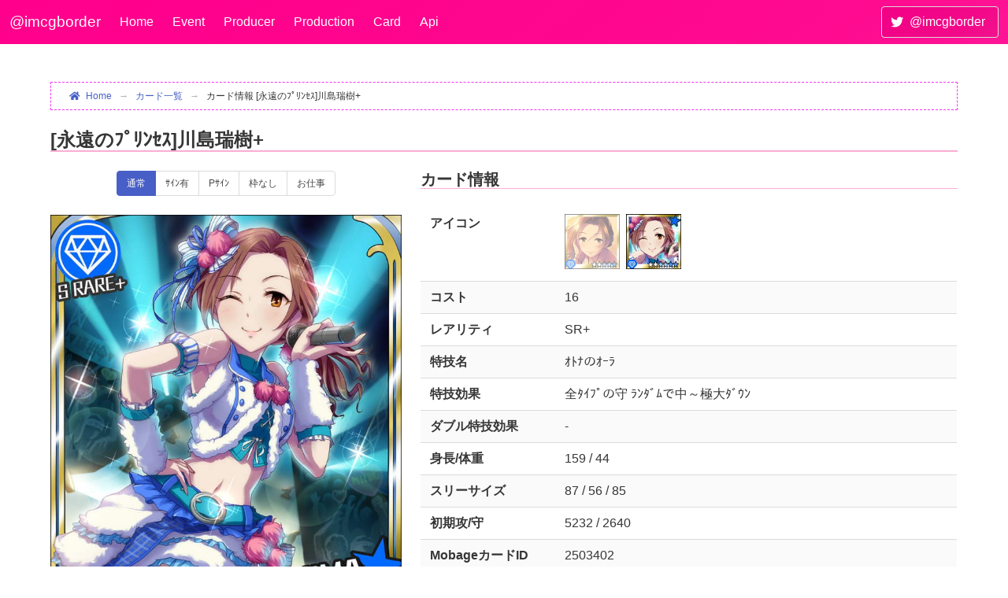

--- FILE ---
content_type: text/html; charset=utf-8
request_url: https://www.pink-check.school/card/detail/9d9d9704f3d149c9e1f72a858172a7ae
body_size: 5990
content:
<!DOCTYPE html>
<html prefix="og: http://ogp.me/ns#" lang="ja">
<head>
    <meta charset="utf-8" />
    <meta http-equiv="content-language" content="ja">
    <link rel="apple-touch-icon" sizes="180x180" href="/image/favicon.ico/apple-touch-icon.png?v=4.1">
<link rel="icon" type="image/png" sizes="32x32" href="/image/favicon.ico/favicon-32x32.png?v=4.1">
<link rel="icon" type="image/png" sizes="16x16" href="/image/favicon.ico/favicon-16x16.png?v=4.1">
<link rel="manifest" href="/image/favicon.ico/site.webmanifest?v=4.1">
<link rel="mask-icon" href="/image/favicon.ico/safari-pinned-tab.svg?v=4.1" color="#5bbad5">
<link rel="shortcut icon" href="/image/favicon.ico/favicon.ico?v=4.1">
<meta name="msapplication-TileColor" content="#2b5797">
<meta name="msapplication-config" content="/image/favicon.ico/browserconfig.xml?v=4.1">
<meta name="theme-color" content="#ffffff">

    <!-- Google Analytics -->
    <script>
        window.ga = window.ga || function () { (ga.q = ga.q || []).push(arguments) }; ga.l = +new Date;
        ga('create', 'UA-126101648-1', 'auto');
        ga('send', 'pageview');
    </script>
    <script async src='https://www.google-analytics.com/analytics.js'></script>
    <!-- End Google Analytics -->

    <meta name="viewport" content="width=device-width, initial-scale=1.0" />
    <meta property="og:title" content="カード情報 [永遠の&#xFF8C;&#xFF9F;&#xFF98;&#xFF9D;&#xFF7E;&#xFF7D;]川島瑞樹&#x2B; - デレマスボーダーbot (@imcgborder)" />
    <meta name="twitter:card" content="summary" />
    <meta name="twitter:site" content="デレマスボーダーbot (@imcgborder)" />
        <meta property="og:image" content="/image/card/miniiconnoframe/9d9d9704f3d149c9e1f72a858172a7ae.jpg" />
    <title>カード情報 [永遠の&#xFF8C;&#xFF9F;&#xFF98;&#xFF9D;&#xFF7E;&#xFF7D;]川島瑞樹&#x2B; - デレマスボーダーbot (@imcgborder)</title>
    
        <link rel="stylesheet" href="/css/imcgborder.css?v=y2-G7lBAsoCeVdjbEqTE-bbXz5LehLtx2DEtsbzmxVM" />
    <link rel="stylesheet" href="/css/imcgborder_bulma.min.css?v=Dj1Df-JHHdSX3iqoV1fMxfoMb_VPI-HKUFZ1gTV3LCM" />
    <link rel="stylesheet" href="/css/bulma/bulma-extensions.min.css?v=RuPsE2zPsNWVhhvpOcFlMaZ1JrOYp2uxbFmOLBYtidc" />
    <link rel="stylesheet" href="/css/bulma/bulma-checkradio.min.css?v=ej-83V4GB9ok2X22EvJ_ggEzzJ-gaZjm7G_Neq7wboQ" />
    <link rel="stylesheet" href="https://cdnjs.cloudflare.com/ajax/libs/animate.css/4.1.1/animate.min.css" />
    <link rel="stylesheet" href="/lib/fontawesome/css/all.min.css?v=mUZM63G8m73Mcidfrv5E-Y61y7a12O5mW4ezU3bxqW4" />
    <link rel="stylesheet" href="https://cdn.jsdelivr.net/npm/ag-grid-community@31.3.4/styles/ag-grid.css" />
    <link rel="stylesheet" href="https://cdn.jsdelivr.net/npm/ag-grid-community@31.3.4/styles/ag-theme-balham.css" />
    
    <style>
        p + h3 {
            margin-top: 2rem;
        }

        .tanzaku p {
            text-align: center;
        }

        .sameIdolCards {
            margin-top: 1.5rem;
        }
        .sameIdolCards p {
            font-size: 90%;
        }

        #trade-grid {
            margin-bottom: 0.5rem;
        }
        .trade-links {
            margin: 1rem 0;
        }

        .second-idol-icon {
            margin-left: 0.5rem;
        }

        .pair-card {
            opacity: 0.5;
        }
        .pair-card:hover {
            opacity: 1.0;
        }
    </style>

</head>
<body>
    <header class="navbar is-cute" role="navigation" aria-label="main navigation">
        <div class="navbar-brand">
            <a class="navbar-item nav-title" href="/">@imcgborder</a>
            <a role="button" class="navbar-burger" data-target="navMenu" aria-label="menu" aria-expanded="false">
                <span aria-hidden="true"></span>
                <span aria-hidden="true"></span>
                <span aria-hidden="true"></span>
            </a>
        </div>
        <div class="navbar-menu">
            <div class="navbar-start">
                <a class="navbar-item" href="/">Home</a>
                <a class="navbar-item" href="/event">Event</a>
                <a class="navbar-item" href="/producer">Producer</a>
                <a class="navbar-item" href="/production">Production</a>
                <a class="navbar-item" href="/card">Card</a>
                <a class="navbar-item" href="/api/v2/index">Api</a>
            </div>
            <div class="navbar-end">
                <div class="navbar-item"><a class="button is-deep-cute" href="https://twitter.com/imcgborder"><span class="icon"><i class="fab fa-twitter"></i></span><span>@imcgborder</span></a></div>
            </div>
        </div>
    </header>
    <div class="main">
        
        
        
<section class="section">
    <div class="container is-widescreen">
        
                <nav class="breadcrumb has-arrow-separator is-small" aria-label="breadcrumbs">
                    <ul>
                        <li><a href="/"><span class="icon is-small"><i class="fas fa-home" aria-hidden="true"></i></span>Home</a></li>
                        <li class=""><a href="/Card/Index">カード一覧</a></li><li class="is-active"><a href="/Card/Detail/9d9d9704f3d149c9e1f72a858172a7ae">カード情報 [永遠のﾌﾟﾘﾝｾｽ]川島瑞樹+</a></li>
                    </ul>
                </nav>
        <h2 class="title is-4">[永遠の&#xFF8C;&#xFF9F;&#xFF98;&#xFF9D;&#xFF7E;&#xFF7D;]川島瑞樹&#x2B;</h2>
        <div class="columns">
            <div class="column">
                    <div class="tabs is-toggle is-centered is-small">
                        <ul>
                            <li class="tab is-active" onclick="openTab(event, 'normal-image')">
                                <a>
                                    <span class="icon is-small is-hidden-touch is-hidden-desktop-only is-hidden-widescreen-only"><i class="fas fa-image" aria-hidden="true"></i></span>
                                    <span>通常</span>
                                </a>
                            </li>
                                <li class="tab" onclick="openTab(event, 'signed-image')">
                                    <a>
                                        <span class="icon is-small is-hidden-touch is-hidden-desktop-only is-hidden-widescreen-only"><i class="fas fa-signature" aria-hidden="true"></i></span>
                                        <span>ｻｲﾝ有</span>
                                    </a>
                                </li>
                                <li class="tab" onclick="openTab(event, 'premium-signed-image')">
                                    <a>
                                        <span class="icon is-small is-hidden-touch is-hidden-desktop-only is-hidden-widescreen-only"><i class="fas fa-signature" aria-hidden="true"></i></span>
                                        <span>Pｻｲﾝ</span>
                                    </a>
                                </li>
                                <li class="tab" onclick="openTab(event, 'no-frame-image')">
                                    <a>
                                        <span class="icon is-small is-hidden-touch is-hidden-desktop-only is-hidden-widescreen-only"><i class="fas fa-border-none" aria-hidden="true"></i></span>
                                        <span>枠なし</span>
                                    </a>
                                </li>
                                <li class="tab" onclick="openTab(event, 'panel-image')">
                                    <a>
                                        <span class="icon is-small is-hidden-touch is-hidden-desktop-only is-hidden-widescreen-only"><i class="fas fa-file-image" aria-hidden="true"></i></span>
                                        <span>お仕事</span>
                                    </a>
                                </li>
                        </ul>
                    </div>
                    <div class="content-tab" id="normal-image">
                        <p><img src="/image/card/withoutsign/9d9d9704f3d149c9e1f72a858172a7ae.jpg"  /></p>
                    </div>
                    <div class="content-tab" style="display: none;" id="signed-image">
                            <p><img src="/image/card/existssign/9d9d9704f3d149c9e1f72a858172a7ae.jpg"  /></p>
                    </div>
                    <div class="content-tab" style="display: none;" id="premium-signed-image">
                            <p><img src="/image/card/premiumsign/9d9d9704f3d149c9e1f72a858172a7ae.jpg"  /></p>
                    </div>
                    <div class="content-tab" style="display: none;" id="no-frame-image">
                            <p><img src="/image/card/noframe/9d9d9704f3d149c9e1f72a858172a7ae.jpg"  /></p>
                    </div>
                    <div class="content-tab" style="display: none;" id="panel-image">
                            <p><img src="/image/card/panel/9d9d9704f3d149c9e1f72a858172a7ae.jpg"  /></p>
                    </div>
                    <div class="content-tab" style="display: none;" id="trans-panel-image">
                    </div>
            </div>
            <div class="column is-three-fifths">
                <h3 class="title is-5">カード情報</h3>
                <table class="table is-striped is-fullwidth">
                    <tbody>
                        <tr>
                            <th>アイコン</th>
                            <td>
<a href="/card/detail/907f18eacc2a5f257dbd4ae077367f90"><img src="/image/card/miniicon/907f18eacc2a5f257dbd4ae077367f90.jpg"  width="70" class="idol-icon pair-card" /></a><img src="/image/card/miniicon/9d9d9704f3d149c9e1f72a858172a7ae.jpg"  width="70" class="idol-icon second-idol-icon" />                            </td>
                        </tr>
                        <tr>
                            <th>コスト</th>
                            <td>16</td>
                        </tr>
                        <tr>
                            <th>レアリティ</th>
                            <td>SR&#x2B;</td>
                        </tr>
                        <tr>
                            <th>特技名</th>
                            <td>&#xFF75;&#xFF84;&#xFF85;の&#xFF75;&#xFF70;&#xFF97;</td>
                        </tr>
                        <tr>
                            <th>特技効果</th>
                            <td>全&#xFF80;&#xFF72;&#xFF8C;&#xFF9F;の守 &#xFF97;&#xFF9D;&#xFF80;&#xFF9E;&#xFF91;で中&#xFF5E;極大&#xFF80;&#xFF9E;&#xFF73;&#xFF9D;</td>
                        </tr>
                        <tr>
                            <th>ダブル特技効果</th>
                            <td>-</td>
                        </tr>
                        <tr>
                            <th>身長/体重</th>
                            <td>159 / 44</td>
                        </tr>
                        <tr>
                            <th>スリーサイズ</th>
                            <td>87 / 56 / 85</td>
                        </tr>
                        <tr>
                            <th>初期攻/守</th>
                            <td>5232 / 2640</td>
                        </tr>
                        <tr>
                            <th>MobageカードID</th>
                            <td>2503402</td>
                        </tr>
                        <tr>
                            <th>カードハッシュ</th>
                            <td class="break-all-word">9d9d9704f3d149c9e1f72a858172a7ae</td>
                        </tr>
                            <tr>
                                <th>上位報酬イベント</th>
                                <td>
                                            <p>第5回プロダクションマッチフェスティバル 総合ランキング</p>
                                </td>
                            </tr>
                    </tbody>
                </table>
            </div>
        </div>
        <div class="columns is-tablet is-centered">
            <div class="column">
                <div class="tanzaku">
                        <h3 class="title is-5">短冊</h3>
                            <p>
                                <a href="/card/detail/907f18eacc2a5f257dbd4ae077367f90"><img data-src="/image/card/strip/907f18eacc2a5f257dbd4ae077367f90.jpg"  width="100" height="313" class="lazy pair-card lazyload" /></a>
                                <img data-src="/image/card/strip/9d9d9704f3d149c9e1f72a858172a7ae.jpg"  width="100" height="313" class="lazy lazyload" />
                            </p>
                </div>
            </div>
            <div class="column is-three-fifths">
                <h3 class="title is-5">アイドル情報</h3>
                <table class="table is-striped is-fullwidth">
                    <tbody>
                        <tr>
                            <th>アイドル名</th>
                            <td>川島瑞樹<br /><small>(かわしまみずき)</small></td>
                        </tr>
                        <tr>
                            <th>属性</th>
                            <td>Cool</td>
                        </tr>
                        <tr>
                            <th>誕生日</th>
                            <td>11月25日 (28歳)</td>
                        </tr>
                        <tr>
                            <th>星座</th>
                            <td>射手座</td>
                        </tr>
                        <tr>
                            <th>血液型</th>
                            <td>A</td>
                        </tr>
                        <tr>
                            <th>利き手</th>
                            <td>右</td>
                        </tr>
                        <tr>
                            <th>出生地</th>
                            <td>大阪</td>
                        </tr>
                        <tr>
                            <th>趣味</th>
                            <td>掃除&#xFF64;洗濯</td>
                        </tr>
                            <tr>
                                <th>声優</th>
                                <td>東山奈央</td>
                            </tr>
                    </tbody>
                </table>
            </div>
        </div>

            <div class="sameIdolCards">
                <h3 class="title is-5">同アイドルカード</h3>
                <div class="columns is-multiline is-mobile is-variable is-1">
                        <div class="column is-1-desktop is-2-tablet is-one-fifth-mobile">
                                <p class="has-text-centered"><a href="/card/detail/40a601df9bea01621e36d1ab686f16e3"><img data-src="/image/card/miniiconnoframe/40a601df9bea01621e36d1ab686f16e3.jpg"  class="lazy lazyload" /></a></p>
                                <p class="has-text-centered-tablet-only"><a href="/card/detail/40a601df9bea01621e36d1ab686f16e3">川島瑞樹</a></p>
                        </div>
                        <div class="column is-1-desktop is-2-tablet is-one-fifth-mobile">
                                <p class="has-text-centered"><a href="/card/detail/58135fa927f8d12eaa6228dc0bdf62e9"><img data-src="/image/card/miniiconnoframe/58135fa927f8d12eaa6228dc0bdf62e9.jpg"  class="lazy lazyload" /></a></p>
                                <p class="has-text-centered-tablet-only"><a href="/card/detail/58135fa927f8d12eaa6228dc0bdf62e9">川島瑞樹&#x2B;</a></p>
                        </div>
                        <div class="column is-1-desktop is-2-tablet is-one-fifth-mobile">
                                <p class="has-text-centered"><a href="/card/detail/209fee1285aed04a5741706a0a566fef"><img data-src="/image/card/miniiconnoframe/209fee1285aed04a5741706a0a566fef.jpg"  class="lazy lazyload" /></a></p>
                                <p class="has-text-centered-tablet-only"><a href="/card/detail/209fee1285aed04a5741706a0a566fef">[&#xFF8A;&#xFF9F;&#xFF7C;&#xFF9E;&#xFF6C;&#xFF8F;&#xFF8A;&#xFF9F;&#xFF70;&#xFF83;&#xFF68;&#xFF70;]</a></p>
                        </div>
                        <div class="column is-1-desktop is-2-tablet is-one-fifth-mobile">
                                <p class="has-text-centered"><a href="/card/detail/c17136265b3240ee66b30f381e3aef56"><img data-src="/image/card/miniiconnoframe/c17136265b3240ee66b30f381e3aef56.jpg"  class="lazy lazyload" /></a></p>
                                <p class="has-text-centered-tablet-only"><a href="/card/detail/c17136265b3240ee66b30f381e3aef56">[&#xFF8A;&#xFF9F;&#xFF7C;&#xFF9E;&#xFF6C;&#xFF8F;&#xFF8A;&#xFF9F;&#xFF70;&#xFF83;&#xFF68;&#xFF70;]&#x2B;</a></p>
                        </div>
                        <div class="column is-1-desktop is-2-tablet is-one-fifth-mobile">
                                <p class="has-text-centered"><a href="/card/detail/99dfa14f926ede47b4fc2cabfd018d75"><img data-src="/image/card/miniiconnoframe/99dfa14f926ede47b4fc2cabfd018d75.jpg"  class="lazy lazyload" /></a></p>
                                <p class="has-text-centered-tablet-only"><a href="/card/detail/99dfa14f926ede47b4fc2cabfd018d75">[花火祭り]</a></p>
                        </div>
                        <div class="column is-1-desktop is-2-tablet is-one-fifth-mobile">
                                <p class="has-text-centered"><a href="/card/detail/daef71058f35b5317a104f0441b71b5e"><img data-src="/image/card/miniiconnoframe/daef71058f35b5317a104f0441b71b5e.jpg"  class="lazy lazyload" /></a></p>
                                <p class="has-text-centered-tablet-only"><a href="/card/detail/daef71058f35b5317a104f0441b71b5e">[花火祭り]&#x2B;</a></p>
                        </div>
                        <div class="column is-1-desktop is-2-tablet is-one-fifth-mobile">
                                <p class="has-text-centered"><a href="/card/detail/275711a449400f466b5cf81a50ca258f"><img data-src="/image/card/miniiconnoframe/275711a449400f466b5cf81a50ca258f.jpg"  class="lazy lazyload" /></a></p>
                                <p class="has-text-centered-tablet-only"><a href="/card/detail/275711a449400f466b5cf81a50ca258f">[花火祭り&#xFF7D;&#xFF8F;&#xFF72;&#xFF99;]</a></p>
                        </div>
                        <div class="column is-1-desktop is-2-tablet is-one-fifth-mobile">
                                <p class="has-text-centered"><a href="/card/detail/8616ac16ec9f6cc1cecbe86f21b144d5"><img data-src="/image/card/miniiconnoframe/8616ac16ec9f6cc1cecbe86f21b144d5.jpg"  class="lazy lazyload" /></a></p>
                                <p class="has-text-centered-tablet-only"><a href="/card/detail/8616ac16ec9f6cc1cecbe86f21b144d5">[花火祭り&#xFF7D;&#xFF8F;&#xFF72;&#xFF99;]&#x2B;</a></p>
                        </div>
                        <div class="column is-1-desktop is-2-tablet is-one-fifth-mobile">
                                <p class="has-text-centered"><a href="/card/detail/7cadb40bf6509955d8d5de4eae76f733"><img data-src="/image/card/miniiconnoframe/7cadb40bf6509955d8d5de4eae76f733.jpg"  class="lazy lazyload" /></a></p>
                                <p class="has-text-centered-tablet-only"><a href="/card/detail/7cadb40bf6509955d8d5de4eae76f733">[大人のたしなみ]</a></p>
                        </div>
                        <div class="column is-1-desktop is-2-tablet is-one-fifth-mobile">
                                <p class="has-text-centered"><a href="/card/detail/3b95f73ab51ad9cd2e2f6a27ea50e9f3"><img data-src="/image/card/miniiconnoframe/3b95f73ab51ad9cd2e2f6a27ea50e9f3.jpg"  class="lazy lazyload" /></a></p>
                                <p class="has-text-centered-tablet-only"><a href="/card/detail/3b95f73ab51ad9cd2e2f6a27ea50e9f3">[大人のたしなみ]&#x2B;</a></p>
                        </div>
                        <div class="column is-1-desktop is-2-tablet is-one-fifth-mobile">
                                <p class="has-text-centered"><a href="/card/detail/a7d69b06212e52e7b848bd29c3a4870a"><img data-src="/image/card/miniiconnoframe/a7d69b06212e52e7b848bd29c3a4870a.jpg"  class="lazy lazyload" /></a></p>
                                <p class="has-text-centered-tablet-only"><a href="/card/detail/a7d69b06212e52e7b848bd29c3a4870a">[名湯探訪&#xFF65;S]&#x2B;</a></p>
                        </div>
                        <div class="column is-1-desktop is-2-tablet is-one-fifth-mobile">
                                <p class="has-text-centered"><a href="/card/detail/19bc77e9ab51e6aeab10399924a92083"><img data-src="/image/card/miniiconnoframe/19bc77e9ab51e6aeab10399924a92083.jpg"  class="lazy lazyload" /></a></p>
                                <p class="has-text-centered-tablet-only"><a href="/card/detail/19bc77e9ab51e6aeab10399924a92083">[名湯探訪]&#x2B;</a></p>
                        </div>
                        <div class="column is-1-desktop is-2-tablet is-one-fifth-mobile">
                                <p class="has-text-centered"><a href="/card/detail/31114b1194b0712bab1635dc15010b3f"><img data-src="/image/card/miniiconnoframe/31114b1194b0712bab1635dc15010b3f.jpg"  class="lazy lazyload" /></a></p>
                                <p class="has-text-centered-tablet-only"><a href="/card/detail/31114b1194b0712bab1635dc15010b3f">[&#xFF8A;&#xFF9E;&#xFF9A;&#xFF9D;&#xFF80;&#xFF72;&#xFF9D;I.C]&#x2B;</a></p>
                        </div>
                        <div class="column is-1-desktop is-2-tablet is-one-fifth-mobile">
                                <p class="has-text-centered"><a href="/card/detail/3e24900ec2b79aa03c03222cdcd11448"><img data-src="/image/card/miniiconnoframe/3e24900ec2b79aa03c03222cdcd11448.jpg"  class="lazy lazyload" /></a></p>
                                <p class="has-text-centered-tablet-only"><a href="/card/detail/3e24900ec2b79aa03c03222cdcd11448">[お屋敷&#xFF7E;&#xFF9A;&#xFF78;&#xFF7C;&#xFF6E;&#xFF9D;]</a></p>
                        </div>
                        <div class="column is-1-desktop is-2-tablet is-one-fifth-mobile">
                                <p class="has-text-centered"><a href="/card/detail/b26f068513480d193d33cac587fcee73"><img data-src="/image/card/miniiconnoframe/b26f068513480d193d33cac587fcee73.jpg"  class="lazy lazyload" /></a></p>
                                <p class="has-text-centered-tablet-only"><a href="/card/detail/b26f068513480d193d33cac587fcee73">[お屋敷&#xFF7E;&#xFF9A;&#xFF78;&#xFF7C;&#xFF6E;&#xFF9D;]&#x2B;</a></p>
                        </div>
                        <div class="column is-1-desktop is-2-tablet is-one-fifth-mobile">
                                <p class="has-text-centered"><a href="/card/detail/aabab7304c856a8a52ef3c3ec8df7fa7"><img data-src="/image/card/miniiconnoframe/aabab7304c856a8a52ef3c3ec8df7fa7.jpg"  class="lazy lazyload" /></a></p>
                                <p class="has-text-centered-tablet-only"><a href="/card/detail/aabab7304c856a8a52ef3c3ec8df7fa7">[CD&#xFF83;&#xFF9E;&#xFF8B;&#xFF9E;&#xFF6D;&#xFF70;]</a></p>
                        </div>
                        <div class="column is-1-desktop is-2-tablet is-one-fifth-mobile">
                                <p class="has-text-centered"><a href="/card/detail/9bba87dccca8d68fe3559eeb60a22d51"><img data-src="/image/card/miniiconnoframe/9bba87dccca8d68fe3559eeb60a22d51.jpg"  class="lazy lazyload" /></a></p>
                                <p class="has-text-centered-tablet-only"><a href="/card/detail/9bba87dccca8d68fe3559eeb60a22d51">[CD&#xFF83;&#xFF9E;&#xFF8B;&#xFF9E;&#xFF6D;&#xFF70;]&#x2B;</a></p>
                        </div>
                        <div class="column is-1-desktop is-2-tablet is-one-fifth-mobile">
                                <p class="has-text-centered"><a href="/card/detail/907f18eacc2a5f257dbd4ae077367f90"><img data-src="/image/card/miniiconnoframe/907f18eacc2a5f257dbd4ae077367f90.jpg"  class="lazy lazyload" /></a></p>
                                <p class="has-text-centered-tablet-only"><a href="/card/detail/907f18eacc2a5f257dbd4ae077367f90">[永遠の&#xFF8C;&#xFF9F;&#xFF98;&#xFF9D;&#xFF7E;&#xFF7D;]</a></p>
                        </div>
                        <div class="column is-1-desktop is-2-tablet is-one-fifth-mobile">
                                <p class="has-text-centered"><img data-src="/image/card/miniiconnoframe/9d9d9704f3d149c9e1f72a858172a7ae.jpg"  class="lazy lazyload" /></p>
                                <p class="has-text-centered-tablet-only"><strong>[永遠の&#xFF8C;&#xFF9F;&#xFF98;&#xFF9D;&#xFF7E;&#xFF7D;]&#x2B;</strong></p>
                        </div>
                        <div class="column is-1-desktop is-2-tablet is-one-fifth-mobile">
                                <p class="has-text-centered"><a href="/card/detail/300832c8e53700a2d11cc55349e63961"><img data-src="/image/card/miniiconnoframe/300832c8e53700a2d11cc55349e63961.jpg"  class="lazy lazyload" /></a></p>
                                <p class="has-text-centered-tablet-only"><a href="/card/detail/300832c8e53700a2d11cc55349e63961">[麗しき淑女]</a></p>
                        </div>
                        <div class="column is-1-desktop is-2-tablet is-one-fifth-mobile">
                                <p class="has-text-centered"><a href="/card/detail/551dff4a0a16e66bdf019f55381368ca"><img data-src="/image/card/miniiconnoframe/551dff4a0a16e66bdf019f55381368ca.jpg"  class="lazy lazyload" /></a></p>
                                <p class="has-text-centered-tablet-only"><a href="/card/detail/551dff4a0a16e66bdf019f55381368ca">[麗しき淑女]&#x2B;</a></p>
                        </div>
                        <div class="column is-1-desktop is-2-tablet is-one-fifth-mobile">
                                <p class="has-text-centered"><a href="/card/detail/1b9b66c042fdaa8e668f198b53947535"><img data-src="/image/card/miniiconnoframe/1b9b66c042fdaa8e668f198b53947535.jpg"  class="lazy lazyload" /></a></p>
                                <p class="has-text-centered-tablet-only"><a href="/card/detail/1b9b66c042fdaa8e668f198b53947535">[&#xFF78;&#xFF98;&#xFF7D;&#xFF8F;&#xFF7D;&#xFF78;&#xFF72;&#xFF70;&#xFF9D;]</a></p>
                        </div>
                        <div class="column is-1-desktop is-2-tablet is-one-fifth-mobile">
                                <p class="has-text-centered"><a href="/card/detail/0db6cc006f71e8595c22c1377698ae8f"><img data-src="/image/card/miniiconnoframe/0db6cc006f71e8595c22c1377698ae8f.jpg"  class="lazy lazyload" /></a></p>
                                <p class="has-text-centered-tablet-only"><a href="/card/detail/0db6cc006f71e8595c22c1377698ae8f">[&#xFF78;&#xFF98;&#xFF7D;&#xFF8F;&#xFF7D;&#xFF78;&#xFF72;&#xFF70;&#xFF9D;]&#x2B;</a></p>
                        </div>
                        <div class="column is-1-desktop is-2-tablet is-one-fifth-mobile">
                                <p class="has-text-centered"><a href="/card/detail/96640878c62d5a215a647b3fbec774fb"><img data-src="/image/card/miniiconnoframe/96640878c62d5a215a647b3fbec774fb.jpg"  class="lazy lazyload" /></a></p>
                                <p class="has-text-centered-tablet-only"><a href="/card/detail/96640878c62d5a215a647b3fbec774fb">[&#xFF83;&#xFF9E;&#xFF68;&#xFF71;&#xFF80;&#xFF9E;&#xFF70;&#xFF98;&#xFF9D;]</a></p>
                        </div>
                        <div class="column is-1-desktop is-2-tablet is-one-fifth-mobile">
                                <p class="has-text-centered"><a href="/card/detail/4ecc745a797f4443dc48cdef16c55fd3"><img data-src="/image/card/miniiconnoframe/4ecc745a797f4443dc48cdef16c55fd3.jpg"  class="lazy lazyload" /></a></p>
                                <p class="has-text-centered-tablet-only"><a href="/card/detail/4ecc745a797f4443dc48cdef16c55fd3">[&#xFF83;&#xFF9E;&#xFF68;&#xFF71;&#xFF80;&#xFF9E;&#xFF70;&#xFF98;&#xFF9D;]&#x2B;</a></p>
                        </div>
                        <div class="column is-1-desktop is-2-tablet is-one-fifth-mobile">
                                <p class="has-text-centered"><a href="/card/detail/ba03cf985c54861ffdf105a5791a8882"><img data-src="/image/card/miniiconnoframe/ba03cf985c54861ffdf105a5791a8882.jpg"  class="lazy lazyload" /></a></p>
                                <p class="has-text-centered-tablet-only"><a href="/card/detail/ba03cf985c54861ffdf105a5791a8882">[熱情の魔女]</a></p>
                        </div>
                        <div class="column is-1-desktop is-2-tablet is-one-fifth-mobile">
                                <p class="has-text-centered"><a href="/card/detail/393c268bda8bf72c51cf54f6e42acf1c"><img data-src="/image/card/miniiconnoframe/393c268bda8bf72c51cf54f6e42acf1c.jpg"  class="lazy lazyload" /></a></p>
                                <p class="has-text-centered-tablet-only"><a href="/card/detail/393c268bda8bf72c51cf54f6e42acf1c">[熱情の魔女]&#x2B;</a></p>
                        </div>
                        <div class="column is-1-desktop is-2-tablet is-one-fifth-mobile">
                                <p class="has-text-centered"><a href="/card/detail/3f53b23452b2ad8b1a5a279257023dc1"><img data-src="/image/card/miniiconnoframe/3f53b23452b2ad8b1a5a279257023dc1.jpg"  class="lazy lazyload" /></a></p>
                                <p class="has-text-centered-tablet-only"><a href="/card/detail/3f53b23452b2ad8b1a5a279257023dc1">[&#xFF7C;&#xFF9D;&#xFF83;&#xFF9E;&#xFF9A;&#xFF97;&#xFF84;&#xFF9E;&#xFF98;&#xFF70;&#xFF91;]</a></p>
                        </div>
                        <div class="column is-1-desktop is-2-tablet is-one-fifth-mobile">
                                <p class="has-text-centered"><a href="/card/detail/f8290c4530003b664115639282feddd3"><img data-src="/image/card/miniiconnoframe/f8290c4530003b664115639282feddd3.jpg"  class="lazy lazyload" /></a></p>
                                <p class="has-text-centered-tablet-only"><a href="/card/detail/f8290c4530003b664115639282feddd3">[&#xFF7C;&#xFF9D;&#xFF83;&#xFF9E;&#xFF9A;&#xFF97;&#xFF84;&#xFF9E;&#xFF98;&#xFF70;&#xFF91;]&#x2B;</a></p>
                        </div>
                        <div class="column is-1-desktop is-2-tablet is-one-fifth-mobile">
                                <p class="has-text-centered"><a href="/card/detail/95216370d68f59ba130fc9030ffcb95c"><img data-src="/image/card/miniiconnoframe/95216370d68f59ba130fc9030ffcb95c.jpg"  class="lazy lazyload" /></a></p>
                                <p class="has-text-centered-tablet-only"><a href="/card/detail/95216370d68f59ba130fc9030ffcb95c">[&#xFF80;&#xFF72;&#xFF91;&#xFF7A;&#xFF9E;&#xFF70;&#xFF7D;&#xFF9E;&#xFF8A;&#xFF9E;&#xFF72;]</a></p>
                        </div>
                        <div class="column is-1-desktop is-2-tablet is-one-fifth-mobile">
                                <p class="has-text-centered"><a href="/card/detail/b8da2dbad3008521edcb8ad261ad0c1d"><img data-src="/image/card/miniiconnoframe/b8da2dbad3008521edcb8ad261ad0c1d.jpg"  class="lazy lazyload" /></a></p>
                                <p class="has-text-centered-tablet-only"><a href="/card/detail/b8da2dbad3008521edcb8ad261ad0c1d">[&#xFF80;&#xFF72;&#xFF91;&#xFF7A;&#xFF9E;&#xFF70;&#xFF7D;&#xFF9E;&#xFF8A;&#xFF9E;&#xFF72;]&#x2B;</a></p>
                        </div>
                        <div class="column is-1-desktop is-2-tablet is-one-fifth-mobile">
                                <p class="has-text-centered"><a href="/card/detail/c95a94a687ce72c15e098b2f98b0e4bd"><img data-src="/image/card/miniiconnoframe/c95a94a687ce72c15e098b2f98b0e4bd.jpg"  class="lazy lazyload" /></a></p>
                                <p class="has-text-centered-tablet-only"><a href="/card/detail/c95a94a687ce72c15e098b2f98b0e4bd">[夜明けの&#xFF83;&#xFF9E;&#xFF68;&#xFF70;&#xFF73;&#xFF9E;&#xFF67;]</a></p>
                        </div>
                        <div class="column is-1-desktop is-2-tablet is-one-fifth-mobile">
                                <p class="has-text-centered"><a href="/card/detail/f8da33d8e7f6afc951e447ee93b95e33"><img data-src="/image/card/miniiconnoframe/f8da33d8e7f6afc951e447ee93b95e33.jpg"  class="lazy lazyload" /></a></p>
                                <p class="has-text-centered-tablet-only"><a href="/card/detail/f8da33d8e7f6afc951e447ee93b95e33">[夜明けの&#xFF83;&#xFF9E;&#xFF68;&#xFF70;&#xFF73;&#xFF9E;&#xFF67;]&#x2B;</a></p>
                        </div>
                        <div class="column is-1-desktop is-2-tablet is-one-fifth-mobile">
                                <p class="has-text-centered"><a href="/card/detail/5e7fb879fd0cb64d97cb045012cadd10"><img data-src="/image/card/miniiconnoframe/5e7fb879fd0cb64d97cb045012cadd10.jpg"  class="lazy lazyload" /></a></p>
                                <p class="has-text-centered-tablet-only"><a href="/card/detail/5e7fb879fd0cb64d97cb045012cadd10">[&#xFF83;&#xFF9E;&#xFF68;&#xFF71;&#xFF80;&#xFF9E;&#xFF70;&#xFF98;&#xFF9D;&#xFF65;S]</a></p>
                        </div>
                        <div class="column is-1-desktop is-2-tablet is-one-fifth-mobile">
                                <p class="has-text-centered"><a href="/card/detail/c8bfcf8c7b0aeac0ec5d0f7622744ce1"><img data-src="/image/card/miniiconnoframe/c8bfcf8c7b0aeac0ec5d0f7622744ce1.jpg"  class="lazy lazyload" /></a></p>
                                <p class="has-text-centered-tablet-only"><a href="/card/detail/c8bfcf8c7b0aeac0ec5d0f7622744ce1">[&#xFF83;&#xFF9E;&#xFF68;&#xFF71;&#xFF80;&#xFF9E;&#xFF70;&#xFF98;&#xFF9D;&#xFF65;S]&#x2B;</a></p>
                        </div>
                        <div class="column is-1-desktop is-2-tablet is-one-fifth-mobile">
                                <p class="has-text-centered"><a href="/card/detail/bcfbef5cdd4791fd9af22ec6cc530d0b"><img data-src="/image/card/miniiconnoframe/bcfbef5cdd4791fd9af22ec6cc530d0b.jpg"  class="lazy lazyload" /></a></p>
                                <p class="has-text-centered-tablet-only"><a href="/card/detail/bcfbef5cdd4791fd9af22ec6cc530d0b">[湯めぐり弁天]</a></p>
                        </div>
                        <div class="column is-1-desktop is-2-tablet is-one-fifth-mobile">
                                <p class="has-text-centered"><a href="/card/detail/222c813236bf062387d2edf38d40421b"><img data-src="/image/card/miniiconnoframe/222c813236bf062387d2edf38d40421b.jpg"  class="lazy lazyload" /></a></p>
                                <p class="has-text-centered-tablet-only"><a href="/card/detail/222c813236bf062387d2edf38d40421b">[湯めぐり弁天]&#x2B;</a></p>
                        </div>
                        <div class="column is-1-desktop is-2-tablet is-one-fifth-mobile">
                                <p class="has-text-centered"><a href="/card/detail/5680f10df196c11c890d971b2687b300"><img data-src="/image/card/miniiconnoframe/5680f10df196c11c890d971b2687b300.jpg"  class="lazy lazyload" /></a></p>
                                <p class="has-text-centered-tablet-only"><a href="/card/detail/5680f10df196c11c890d971b2687b300">[きらめきの渚]</a></p>
                        </div>
                        <div class="column is-1-desktop is-2-tablet is-one-fifth-mobile">
                                <p class="has-text-centered"><a href="/card/detail/53c052f453f7bb2e5a610066d14e4bdf"><img data-src="/image/card/miniiconnoframe/53c052f453f7bb2e5a610066d14e4bdf.jpg"  class="lazy lazyload" /></a></p>
                                <p class="has-text-centered-tablet-only"><a href="/card/detail/53c052f453f7bb2e5a610066d14e4bdf">[きらめきの渚]&#x2B;</a></p>
                        </div>
                        <div class="column is-1-desktop is-2-tablet is-one-fifth-mobile">
                                <p class="has-text-centered"><a href="/card/detail/1977bcb88d73b104ef4d3794d19c13dc"><img data-src="/image/card/miniiconnoframe/1977bcb88d73b104ef4d3794d19c13dc.jpg"  class="lazy lazyload" /></a></p>
                                <p class="has-text-centered-tablet-only"><a href="/card/detail/1977bcb88d73b104ef4d3794d19c13dc">[淑やか晴れ姿]</a></p>
                        </div>
                        <div class="column is-1-desktop is-2-tablet is-one-fifth-mobile">
                                <p class="has-text-centered"><a href="/card/detail/8d16bf66f29e912fd2afbd309a019d01"><img data-src="/image/card/miniiconnoframe/8d16bf66f29e912fd2afbd309a019d01.jpg"  class="lazy lazyload" /></a></p>
                                <p class="has-text-centered-tablet-only"><a href="/card/detail/8d16bf66f29e912fd2afbd309a019d01">[淑やか晴れ姿]&#x2B;</a></p>
                        </div>
                        <div class="column is-1-desktop is-2-tablet is-one-fifth-mobile">
                                <p class="has-text-centered"><a href="/card/detail/187cce8de5a83ba4beb5abc2444d6162"><img data-src="/image/card/miniiconnoframe/187cce8de5a83ba4beb5abc2444d6162.jpg"  class="lazy lazyload" /></a></p>
                                <p class="has-text-centered-tablet-only"><a href="/card/detail/187cce8de5a83ba4beb5abc2444d6162">[忘憂の宴]</a></p>
                        </div>
                        <div class="column is-1-desktop is-2-tablet is-one-fifth-mobile">
                                <p class="has-text-centered"><a href="/card/detail/254ffc890e58091b545f3fcc4375c728"><img data-src="/image/card/miniiconnoframe/254ffc890e58091b545f3fcc4375c728.jpg"  class="lazy lazyload" /></a></p>
                                <p class="has-text-centered-tablet-only"><a href="/card/detail/254ffc890e58091b545f3fcc4375c728">[忘憂の宴]&#x2B;</a></p>
                        </div>
                        <div class="column is-1-desktop is-2-tablet is-one-fifth-mobile">
                                <p class="has-text-centered"><a href="/card/detail/c706ab94f486d778238140a5ab990c0a"><img data-src="/image/card/miniiconnoframe/c706ab94f486d778238140a5ab990c0a.jpg"  class="lazy lazyload" /></a></p>
                                <p class="has-text-centered-tablet-only"><a href="/card/detail/c706ab94f486d778238140a5ab990c0a">[ずっとずっと輝いて]</a></p>
                        </div>
                        <div class="column is-1-desktop is-2-tablet is-one-fifth-mobile">
                                <p class="has-text-centered"><a href="/card/detail/3f37e75657a24483f4b6ce219b20478b"><img data-src="/image/card/miniiconnoframe/3f37e75657a24483f4b6ce219b20478b.jpg"  class="lazy lazyload" /></a></p>
                                <p class="has-text-centered-tablet-only"><a href="/card/detail/3f37e75657a24483f4b6ce219b20478b">[ずっとずっと輝いて]&#x2B;</a></p>
                        </div>
                </div>
            </div>
    </div>
</section>
    </div>
    <footer class="is-info is-clearfix">
        <div class="attention is-light-cute has-text-centered-desktop has-text-left-touch">掲載されている情報等の正確さを保証しません。利用した結果により損害が発生した場合も、一切の責任を負いかねます。</div>
        <address class="is-deep-cute has-text-centered">Twitter: <a href="https://twitter.com/caren_eth1">@caren_eth1</a> / <a href="https://twitter.com/imcgborder">@imcgborder</a> / Mail: <a href="/cdn-cgi/l/email-protection" class="__cf_email__" data-cfemail="ff96919990bf8f969194d29c979a9c94d18c9c97909093">[email&#160;protected]</a><br><a href="/home/support">支援のお願い</a> / <a href="/home/privacy">プライバシーポリシー</a></address>
    </footer>


    <script data-cfasync="false" src="/cdn-cgi/scripts/5c5dd728/cloudflare-static/email-decode.min.js"></script><script src="https://cdn.jsdelivr.net/combine/npm/jquery@3,npm/lazyload@2.0.0-rc.2,npm/bulma-extensions@6,npm/bulma-toast@2,npm/linq@3/linq.min.js,npm/handsontable,npm/highcharts,npm/moment@2,npm/store@2,npm/gasparesganga-jquery-loading-overlay@2.1.7/dist/loadingoverlay.min.js" crossorigin="anonymous"></script>
<script>(window.jQuery||document.write("\u003Cscript src=\u0022/js/combined_lib.min.js\u0022 crossorigin=\u0022anonymous\u0022\u003E\u003C/script\u003E"));</script>
    <script src="https://cdn.jsdelivr.net/npm/ag-grid-community@31.3.4/dist/ag-grid-community.min.noStyle.js"></script>
    <script src="/js/imcgborder.js?v=C4_Z65VcTZHELnNXtn7LTUoCzJ_eyrqed2ZRPSk-xZ0"></script>
    
    
<script defer src="https://static.cloudflareinsights.com/beacon.min.js/vcd15cbe7772f49c399c6a5babf22c1241717689176015" integrity="sha512-ZpsOmlRQV6y907TI0dKBHq9Md29nnaEIPlkf84rnaERnq6zvWvPUqr2ft8M1aS28oN72PdrCzSjY4U6VaAw1EQ==" data-cf-beacon='{"version":"2024.11.0","token":"cb34237a473148fe973ac3818f7db4ae","r":1,"server_timing":{"name":{"cfCacheStatus":true,"cfEdge":true,"cfExtPri":true,"cfL4":true,"cfOrigin":true,"cfSpeedBrain":true},"location_startswith":null}}' crossorigin="anonymous"></script>
</body>
</html>


--- FILE ---
content_type: text/css; charset=utf-8
request_url: https://cdn.jsdelivr.net/npm/ag-grid-community@31.3.4/styles/ag-grid.css
body_size: 26377
content:
.ag-icon {
  font-family: var(--ag-icon-font-family);
  font-weight: var(--ag-icon-font-weight);
  color: var(--ag-icon-font-color);
  font-size: var(--ag-icon-size);
  line-height: var(--ag-icon-size);
  font-style: normal;
  font-variant: normal;
  text-transform: none;
  -webkit-font-smoothing: antialiased;
  -moz-osx-font-smoothing: grayscale;
  width: var(--ag-icon-size);
  height: var(--ag-icon-size);
  position: relative;
}
.ag-icon::before {
  content: "";
}
.ag-icon::after {
  background: transparent var(--ag-icon-image, none) center/contain no-repeat;
  display: var(--ag-icon-image-display);
  opacity: var(--ag-icon-image-opacity, 0.9);
  position: absolute;
  inset: 0;
  content: "";
}

.ag-icon-aggregation {
  font-family: var(--ag-icon-font-family-aggregation, var(--ag-icon-font-family));
  font-weight: var(--ag-icon-font-weight-aggregation, var(--ag-icon-font-weight));
  color: var(--ag-icon-font-color-aggregation, var(--ag-icon-font-color));
}

.ag-icon-aggregation::before {
  content: var(--ag-icon-font-code-aggregation, "\f101");
  display: var(--ag-icon-font-display-aggregation, var(--ag-icon-font-display));
}

.ag-icon-aggregation::after {
  background-image: var(--ag-icon-image-aggregation, var(--ag-icon-image));
  display: var(--ag-icon-image-display-aggregation, var(--ag-icon-image-display));
  opacity: var(--ag-icon-image-opacity-aggregation, var(--ag-icon-image-opacity, 0.9));
}

.ag-icon-arrows {
  font-family: var(--ag-icon-font-family-arrows, var(--ag-icon-font-family));
  font-weight: var(--ag-icon-font-weight-arrows, var(--ag-icon-font-weight));
  color: var(--ag-icon-font-color-arrows, var(--ag-icon-font-color));
}

.ag-icon-arrows::before {
  content: var(--ag-icon-font-code-arrows, "\f102");
  display: var(--ag-icon-font-display-arrows, var(--ag-icon-font-display));
}

.ag-icon-arrows::after {
  background-image: var(--ag-icon-image-arrows, var(--ag-icon-image));
  display: var(--ag-icon-image-display-arrows, var(--ag-icon-image-display));
  opacity: var(--ag-icon-image-opacity-arrows, var(--ag-icon-image-opacity, 0.9));
}

.ag-icon-asc {
  font-family: var(--ag-icon-font-family-asc, var(--ag-icon-font-family));
  font-weight: var(--ag-icon-font-weight-asc, var(--ag-icon-font-weight));
  color: var(--ag-icon-font-color-asc, var(--ag-icon-font-color));
}

.ag-icon-asc::before {
  content: var(--ag-icon-font-code-asc, "\f103");
  display: var(--ag-icon-font-display-asc, var(--ag-icon-font-display));
}

.ag-icon-asc::after {
  background-image: var(--ag-icon-image-asc, var(--ag-icon-image));
  display: var(--ag-icon-image-display-asc, var(--ag-icon-image-display));
  opacity: var(--ag-icon-image-opacity-asc, var(--ag-icon-image-opacity, 0.9));
}

.ag-icon-cancel {
  font-family: var(--ag-icon-font-family-cancel, var(--ag-icon-font-family));
  font-weight: var(--ag-icon-font-weight-cancel, var(--ag-icon-font-weight));
  color: var(--ag-icon-font-color-cancel, var(--ag-icon-font-color));
}

.ag-icon-cancel::before {
  content: var(--ag-icon-font-code-cancel, "\f104");
  display: var(--ag-icon-font-display-cancel, var(--ag-icon-font-display));
}

.ag-icon-cancel::after {
  background-image: var(--ag-icon-image-cancel, var(--ag-icon-image));
  display: var(--ag-icon-image-display-cancel, var(--ag-icon-image-display));
  opacity: var(--ag-icon-image-opacity-cancel, var(--ag-icon-image-opacity, 0.9));
}

.ag-icon-chart {
  font-family: var(--ag-icon-font-family-chart, var(--ag-icon-font-family));
  font-weight: var(--ag-icon-font-weight-chart, var(--ag-icon-font-weight));
  color: var(--ag-icon-font-color-chart, var(--ag-icon-font-color));
}

.ag-icon-chart::before {
  content: var(--ag-icon-font-code-chart, "\f105");
  display: var(--ag-icon-font-display-chart, var(--ag-icon-font-display));
}

.ag-icon-chart::after {
  background-image: var(--ag-icon-image-chart, var(--ag-icon-image));
  display: var(--ag-icon-image-display-chart, var(--ag-icon-image-display));
  opacity: var(--ag-icon-image-opacity-chart, var(--ag-icon-image-opacity, 0.9));
}

.ag-icon-checkbox-checked {
  font-family: var(--ag-icon-font-family-checkbox-checked, var(--ag-icon-font-family));
  font-weight: var(--ag-icon-font-weight-checkbox-checked, var(--ag-icon-font-weight));
  color: var(--ag-icon-font-color-checkbox-checked, var(--ag-icon-font-color));
}

.ag-icon-checkbox-checked::before {
  content: var(--ag-icon-font-code-checkbox-checked, "\f106");
  display: var(--ag-icon-font-display-checkbox-checked, var(--ag-icon-font-display));
}

.ag-icon-checkbox-checked::after {
  background-image: var(--ag-icon-image-checkbox-checked, var(--ag-icon-image));
  display: var(--ag-icon-image-display-checkbox-checked, var(--ag-icon-image-display));
  opacity: var(--ag-icon-image-opacity-checkbox-checked, var(--ag-icon-image-opacity, 0.9));
}

.ag-icon-checkbox-indeterminate {
  font-family: var(--ag-icon-font-family-checkbox-indeterminate, var(--ag-icon-font-family));
  font-weight: var(--ag-icon-font-weight-checkbox-indeterminate, var(--ag-icon-font-weight));
  color: var(--ag-icon-font-color-checkbox-indeterminate, var(--ag-icon-font-color));
}

.ag-icon-checkbox-indeterminate::before {
  content: var(--ag-icon-font-code-checkbox-indeterminate, "\f107");
  display: var(--ag-icon-font-display-checkbox-indeterminate, var(--ag-icon-font-display));
}

.ag-icon-checkbox-indeterminate::after {
  background-image: var(--ag-icon-image-checkbox-indeterminate, var(--ag-icon-image));
  display: var(--ag-icon-image-display-checkbox-indeterminate, var(--ag-icon-image-display));
  opacity: var(--ag-icon-image-opacity-checkbox-indeterminate, var(--ag-icon-image-opacity, 0.9));
}

.ag-icon-checkbox-unchecked {
  font-family: var(--ag-icon-font-family-checkbox-unchecked, var(--ag-icon-font-family));
  font-weight: var(--ag-icon-font-weight-checkbox-unchecked, var(--ag-icon-font-weight));
  color: var(--ag-icon-font-color-checkbox-unchecked, var(--ag-icon-font-color));
}

.ag-icon-checkbox-unchecked::before {
  content: var(--ag-icon-font-code-checkbox-unchecked, "\f108");
  display: var(--ag-icon-font-display-checkbox-unchecked, var(--ag-icon-font-display));
}

.ag-icon-checkbox-unchecked::after {
  background-image: var(--ag-icon-image-checkbox-unchecked, var(--ag-icon-image));
  display: var(--ag-icon-image-display-checkbox-unchecked, var(--ag-icon-image-display));
  opacity: var(--ag-icon-image-opacity-checkbox-unchecked, var(--ag-icon-image-opacity, 0.9));
}

.ag-icon-color-picker {
  font-family: var(--ag-icon-font-family-color-picker, var(--ag-icon-font-family));
  font-weight: var(--ag-icon-font-weight-color-picker, var(--ag-icon-font-weight));
  color: var(--ag-icon-font-color-color-picker, var(--ag-icon-font-color));
}

.ag-icon-color-picker::before {
  content: var(--ag-icon-font-code-color-picker, "\f109");
  display: var(--ag-icon-font-display-color-picker, var(--ag-icon-font-display));
}

.ag-icon-color-picker::after {
  background-image: var(--ag-icon-image-color-picker, var(--ag-icon-image));
  display: var(--ag-icon-image-display-color-picker, var(--ag-icon-image-display));
  opacity: var(--ag-icon-image-opacity-color-picker, var(--ag-icon-image-opacity, 0.9));
}

.ag-icon-columns {
  font-family: var(--ag-icon-font-family-columns, var(--ag-icon-font-family));
  font-weight: var(--ag-icon-font-weight-columns, var(--ag-icon-font-weight));
  color: var(--ag-icon-font-color-columns, var(--ag-icon-font-color));
}

.ag-icon-columns::before {
  content: var(--ag-icon-font-code-columns, "\f10a");
  display: var(--ag-icon-font-display-columns, var(--ag-icon-font-display));
}

.ag-icon-columns::after {
  background-image: var(--ag-icon-image-columns, var(--ag-icon-image));
  display: var(--ag-icon-image-display-columns, var(--ag-icon-image-display));
  opacity: var(--ag-icon-image-opacity-columns, var(--ag-icon-image-opacity, 0.9));
}

.ag-icon-contracted {
  font-family: var(--ag-icon-font-family-contracted, var(--ag-icon-font-family));
  font-weight: var(--ag-icon-font-weight-contracted, var(--ag-icon-font-weight));
  color: var(--ag-icon-font-color-contracted, var(--ag-icon-font-color));
}

.ag-icon-contracted::before {
  content: var(--ag-icon-font-code-contracted, "\f10b");
  display: var(--ag-icon-font-display-contracted, var(--ag-icon-font-display));
}

.ag-icon-contracted::after {
  background-image: var(--ag-icon-image-contracted, var(--ag-icon-image));
  display: var(--ag-icon-image-display-contracted, var(--ag-icon-image-display));
  opacity: var(--ag-icon-image-opacity-contracted, var(--ag-icon-image-opacity, 0.9));
}

.ag-icon-copy {
  font-family: var(--ag-icon-font-family-copy, var(--ag-icon-font-family));
  font-weight: var(--ag-icon-font-weight-copy, var(--ag-icon-font-weight));
  color: var(--ag-icon-font-color-copy, var(--ag-icon-font-color));
}

.ag-icon-copy::before {
  content: var(--ag-icon-font-code-copy, "\f10c");
  display: var(--ag-icon-font-display-copy, var(--ag-icon-font-display));
}

.ag-icon-copy::after {
  background-image: var(--ag-icon-image-copy, var(--ag-icon-image));
  display: var(--ag-icon-image-display-copy, var(--ag-icon-image-display));
  opacity: var(--ag-icon-image-opacity-copy, var(--ag-icon-image-opacity, 0.9));
}

.ag-icon-cross {
  font-family: var(--ag-icon-font-family-cross, var(--ag-icon-font-family));
  font-weight: var(--ag-icon-font-weight-cross, var(--ag-icon-font-weight));
  color: var(--ag-icon-font-color-cross, var(--ag-icon-font-color));
}

.ag-icon-cross::before {
  content: var(--ag-icon-font-code-cross, "\f10d");
  display: var(--ag-icon-font-display-cross, var(--ag-icon-font-display));
}

.ag-icon-cross::after {
  background-image: var(--ag-icon-image-cross, var(--ag-icon-image));
  display: var(--ag-icon-image-display-cross, var(--ag-icon-image-display));
  opacity: var(--ag-icon-image-opacity-cross, var(--ag-icon-image-opacity, 0.9));
}

.ag-icon-csv {
  font-family: var(--ag-icon-font-family-csv, var(--ag-icon-font-family));
  font-weight: var(--ag-icon-font-weight-csv, var(--ag-icon-font-weight));
  color: var(--ag-icon-font-color-csv, var(--ag-icon-font-color));
}

.ag-icon-csv::before {
  content: var(--ag-icon-font-code-csv, "\f10e");
  display: var(--ag-icon-font-display-csv, var(--ag-icon-font-display));
}

.ag-icon-csv::after {
  background-image: var(--ag-icon-image-csv, var(--ag-icon-image));
  display: var(--ag-icon-image-display-csv, var(--ag-icon-image-display));
  opacity: var(--ag-icon-image-opacity-csv, var(--ag-icon-image-opacity, 0.9));
}

.ag-icon-cut {
  font-family: var(--ag-icon-font-family-cut, var(--ag-icon-font-family));
  font-weight: var(--ag-icon-font-weight-cut, var(--ag-icon-font-weight));
  color: var(--ag-icon-font-color-cut, var(--ag-icon-font-color));
}

.ag-icon-cut::before {
  content: var(--ag-icon-font-code-cut, "\f10f");
  display: var(--ag-icon-font-display-cut, var(--ag-icon-font-display));
}

.ag-icon-cut::after {
  background-image: var(--ag-icon-image-cut, var(--ag-icon-image));
  display: var(--ag-icon-image-display-cut, var(--ag-icon-image-display));
  opacity: var(--ag-icon-image-opacity-cut, var(--ag-icon-image-opacity, 0.9));
}

.ag-icon-desc {
  font-family: var(--ag-icon-font-family-desc, var(--ag-icon-font-family));
  font-weight: var(--ag-icon-font-weight-desc, var(--ag-icon-font-weight));
  color: var(--ag-icon-font-color-desc, var(--ag-icon-font-color));
}

.ag-icon-desc::before {
  content: var(--ag-icon-font-code-desc, "\f110");
  display: var(--ag-icon-font-display-desc, var(--ag-icon-font-display));
}

.ag-icon-desc::after {
  background-image: var(--ag-icon-image-desc, var(--ag-icon-image));
  display: var(--ag-icon-image-display-desc, var(--ag-icon-image-display));
  opacity: var(--ag-icon-image-opacity-desc, var(--ag-icon-image-opacity, 0.9));
}

.ag-icon-excel {
  font-family: var(--ag-icon-font-family-excel, var(--ag-icon-font-family));
  font-weight: var(--ag-icon-font-weight-excel, var(--ag-icon-font-weight));
  color: var(--ag-icon-font-color-excel, var(--ag-icon-font-color));
}

.ag-icon-excel::before {
  content: var(--ag-icon-font-code-excel, "\f111");
  display: var(--ag-icon-font-display-excel, var(--ag-icon-font-display));
}

.ag-icon-excel::after {
  background-image: var(--ag-icon-image-excel, var(--ag-icon-image));
  display: var(--ag-icon-image-display-excel, var(--ag-icon-image-display));
  opacity: var(--ag-icon-image-opacity-excel, var(--ag-icon-image-opacity, 0.9));
}

.ag-icon-expanded {
  font-family: var(--ag-icon-font-family-expanded, var(--ag-icon-font-family));
  font-weight: var(--ag-icon-font-weight-expanded, var(--ag-icon-font-weight));
  color: var(--ag-icon-font-color-expanded, var(--ag-icon-font-color));
}

.ag-icon-expanded::before {
  content: var(--ag-icon-font-code-expanded, "\f112");
  display: var(--ag-icon-font-display-expanded, var(--ag-icon-font-display));
}

.ag-icon-expanded::after {
  background-image: var(--ag-icon-image-expanded, var(--ag-icon-image));
  display: var(--ag-icon-image-display-expanded, var(--ag-icon-image-display));
  opacity: var(--ag-icon-image-opacity-expanded, var(--ag-icon-image-opacity, 0.9));
}

.ag-icon-eye-slash {
  font-family: var(--ag-icon-font-family-eye-slash, var(--ag-icon-font-family));
  font-weight: var(--ag-icon-font-weight-eye-slash, var(--ag-icon-font-weight));
  color: var(--ag-icon-font-color-eye-slash, var(--ag-icon-font-color));
}

.ag-icon-eye-slash::before {
  content: var(--ag-icon-font-code-eye-slash, "\f113");
  display: var(--ag-icon-font-display-eye-slash, var(--ag-icon-font-display));
}

.ag-icon-eye-slash::after {
  background-image: var(--ag-icon-image-eye-slash, var(--ag-icon-image));
  display: var(--ag-icon-image-display-eye-slash, var(--ag-icon-image-display));
  opacity: var(--ag-icon-image-opacity-eye-slash, var(--ag-icon-image-opacity, 0.9));
}

.ag-icon-eye {
  font-family: var(--ag-icon-font-family-eye, var(--ag-icon-font-family));
  font-weight: var(--ag-icon-font-weight-eye, var(--ag-icon-font-weight));
  color: var(--ag-icon-font-color-eye, var(--ag-icon-font-color));
}

.ag-icon-eye::before {
  content: var(--ag-icon-font-code-eye, "\f114");
  display: var(--ag-icon-font-display-eye, var(--ag-icon-font-display));
}

.ag-icon-eye::after {
  background-image: var(--ag-icon-image-eye, var(--ag-icon-image));
  display: var(--ag-icon-image-display-eye, var(--ag-icon-image-display));
  opacity: var(--ag-icon-image-opacity-eye, var(--ag-icon-image-opacity, 0.9));
}

.ag-icon-filter {
  font-family: var(--ag-icon-font-family-filter, var(--ag-icon-font-family));
  font-weight: var(--ag-icon-font-weight-filter, var(--ag-icon-font-weight));
  color: var(--ag-icon-font-color-filter, var(--ag-icon-font-color));
}

.ag-icon-filter::before {
  content: var(--ag-icon-font-code-filter, "\f115");
  display: var(--ag-icon-font-display-filter, var(--ag-icon-font-display));
}

.ag-icon-filter::after {
  background-image: var(--ag-icon-image-filter, var(--ag-icon-image));
  display: var(--ag-icon-image-display-filter, var(--ag-icon-image-display));
  opacity: var(--ag-icon-image-opacity-filter, var(--ag-icon-image-opacity, 0.9));
}

.ag-icon-first {
  font-family: var(--ag-icon-font-family-first, var(--ag-icon-font-family));
  font-weight: var(--ag-icon-font-weight-first, var(--ag-icon-font-weight));
  color: var(--ag-icon-font-color-first, var(--ag-icon-font-color));
}

.ag-icon-first::before {
  content: var(--ag-icon-font-code-first, "\f116");
  display: var(--ag-icon-font-display-first, var(--ag-icon-font-display));
}

.ag-icon-first::after {
  background-image: var(--ag-icon-image-first, var(--ag-icon-image));
  display: var(--ag-icon-image-display-first, var(--ag-icon-image-display));
  opacity: var(--ag-icon-image-opacity-first, var(--ag-icon-image-opacity, 0.9));
}

.ag-icon-grip {
  font-family: var(--ag-icon-font-family-grip, var(--ag-icon-font-family));
  font-weight: var(--ag-icon-font-weight-grip, var(--ag-icon-font-weight));
  color: var(--ag-icon-font-color-grip, var(--ag-icon-font-color));
}

.ag-icon-grip::before {
  content: var(--ag-icon-font-code-grip, "\f117");
  display: var(--ag-icon-font-display-grip, var(--ag-icon-font-display));
}

.ag-icon-grip::after {
  background-image: var(--ag-icon-image-grip, var(--ag-icon-image));
  display: var(--ag-icon-image-display-grip, var(--ag-icon-image-display));
  opacity: var(--ag-icon-image-opacity-grip, var(--ag-icon-image-opacity, 0.9));
}

.ag-icon-group {
  font-family: var(--ag-icon-font-family-group, var(--ag-icon-font-family));
  font-weight: var(--ag-icon-font-weight-group, var(--ag-icon-font-weight));
  color: var(--ag-icon-font-color-group, var(--ag-icon-font-color));
}

.ag-icon-group::before {
  content: var(--ag-icon-font-code-group, "\f118");
  display: var(--ag-icon-font-display-group, var(--ag-icon-font-display));
}

.ag-icon-group::after {
  background-image: var(--ag-icon-image-group, var(--ag-icon-image));
  display: var(--ag-icon-image-display-group, var(--ag-icon-image-display));
  opacity: var(--ag-icon-image-opacity-group, var(--ag-icon-image-opacity, 0.9));
}

.ag-icon-last {
  font-family: var(--ag-icon-font-family-last, var(--ag-icon-font-family));
  font-weight: var(--ag-icon-font-weight-last, var(--ag-icon-font-weight));
  color: var(--ag-icon-font-color-last, var(--ag-icon-font-color));
}

.ag-icon-last::before {
  content: var(--ag-icon-font-code-last, "\f119");
  display: var(--ag-icon-font-display-last, var(--ag-icon-font-display));
}

.ag-icon-last::after {
  background-image: var(--ag-icon-image-last, var(--ag-icon-image));
  display: var(--ag-icon-image-display-last, var(--ag-icon-image-display));
  opacity: var(--ag-icon-image-opacity-last, var(--ag-icon-image-opacity, 0.9));
}

.ag-icon-left {
  font-family: var(--ag-icon-font-family-left, var(--ag-icon-font-family));
  font-weight: var(--ag-icon-font-weight-left, var(--ag-icon-font-weight));
  color: var(--ag-icon-font-color-left, var(--ag-icon-font-color));
}

.ag-icon-left::before {
  content: var(--ag-icon-font-code-left, "\f11a");
  display: var(--ag-icon-font-display-left, var(--ag-icon-font-display));
}

.ag-icon-left::after {
  background-image: var(--ag-icon-image-left, var(--ag-icon-image));
  display: var(--ag-icon-image-display-left, var(--ag-icon-image-display));
  opacity: var(--ag-icon-image-opacity-left, var(--ag-icon-image-opacity, 0.9));
}

.ag-icon-linked {
  font-family: var(--ag-icon-font-family-linked, var(--ag-icon-font-family));
  font-weight: var(--ag-icon-font-weight-linked, var(--ag-icon-font-weight));
  color: var(--ag-icon-font-color-linked, var(--ag-icon-font-color));
}

.ag-icon-linked::before {
  content: var(--ag-icon-font-code-linked, "\f11b");
  display: var(--ag-icon-font-display-linked, var(--ag-icon-font-display));
}

.ag-icon-linked::after {
  background-image: var(--ag-icon-image-linked, var(--ag-icon-image));
  display: var(--ag-icon-image-display-linked, var(--ag-icon-image-display));
  opacity: var(--ag-icon-image-opacity-linked, var(--ag-icon-image-opacity, 0.9));
}

.ag-icon-loading {
  font-family: var(--ag-icon-font-family-loading, var(--ag-icon-font-family));
  font-weight: var(--ag-icon-font-weight-loading, var(--ag-icon-font-weight));
  color: var(--ag-icon-font-color-loading, var(--ag-icon-font-color));
}

.ag-icon-loading::before {
  content: var(--ag-icon-font-code-loading, "\f11c");
  display: var(--ag-icon-font-display-loading, var(--ag-icon-font-display));
}

.ag-icon-loading::after {
  background-image: var(--ag-icon-image-loading, var(--ag-icon-image));
  display: var(--ag-icon-image-display-loading, var(--ag-icon-image-display));
  opacity: var(--ag-icon-image-opacity-loading, var(--ag-icon-image-opacity, 0.9));
}

.ag-icon-maximize {
  font-family: var(--ag-icon-font-family-maximize, var(--ag-icon-font-family));
  font-weight: var(--ag-icon-font-weight-maximize, var(--ag-icon-font-weight));
  color: var(--ag-icon-font-color-maximize, var(--ag-icon-font-color));
}

.ag-icon-maximize::before {
  content: var(--ag-icon-font-code-maximize, "\f11d");
  display: var(--ag-icon-font-display-maximize, var(--ag-icon-font-display));
}

.ag-icon-maximize::after {
  background-image: var(--ag-icon-image-maximize, var(--ag-icon-image));
  display: var(--ag-icon-image-display-maximize, var(--ag-icon-image-display));
  opacity: var(--ag-icon-image-opacity-maximize, var(--ag-icon-image-opacity, 0.9));
}

.ag-icon-menu {
  font-family: var(--ag-icon-font-family-menu, var(--ag-icon-font-family));
  font-weight: var(--ag-icon-font-weight-menu, var(--ag-icon-font-weight));
  color: var(--ag-icon-font-color-menu, var(--ag-icon-font-color));
}

.ag-icon-menu::before {
  content: var(--ag-icon-font-code-menu, "\f11e");
  display: var(--ag-icon-font-display-menu, var(--ag-icon-font-display));
}

.ag-icon-menu::after {
  background-image: var(--ag-icon-image-menu, var(--ag-icon-image));
  display: var(--ag-icon-image-display-menu, var(--ag-icon-image-display));
  opacity: var(--ag-icon-image-opacity-menu, var(--ag-icon-image-opacity, 0.9));
}

.ag-icon-minimize {
  font-family: var(--ag-icon-font-family-minimize, var(--ag-icon-font-family));
  font-weight: var(--ag-icon-font-weight-minimize, var(--ag-icon-font-weight));
  color: var(--ag-icon-font-color-minimize, var(--ag-icon-font-color));
}

.ag-icon-minimize::before {
  content: var(--ag-icon-font-code-minimize, "\f11f");
  display: var(--ag-icon-font-display-minimize, var(--ag-icon-font-display));
}

.ag-icon-minimize::after {
  background-image: var(--ag-icon-image-minimize, var(--ag-icon-image));
  display: var(--ag-icon-image-display-minimize, var(--ag-icon-image-display));
  opacity: var(--ag-icon-image-opacity-minimize, var(--ag-icon-image-opacity, 0.9));
}

.ag-icon-next {
  font-family: var(--ag-icon-font-family-next, var(--ag-icon-font-family));
  font-weight: var(--ag-icon-font-weight-next, var(--ag-icon-font-weight));
  color: var(--ag-icon-font-color-next, var(--ag-icon-font-color));
}

.ag-icon-next::before {
  content: var(--ag-icon-font-code-next, "\f120");
  display: var(--ag-icon-font-display-next, var(--ag-icon-font-display));
}

.ag-icon-next::after {
  background-image: var(--ag-icon-image-next, var(--ag-icon-image));
  display: var(--ag-icon-image-display-next, var(--ag-icon-image-display));
  opacity: var(--ag-icon-image-opacity-next, var(--ag-icon-image-opacity, 0.9));
}

.ag-icon-none {
  font-family: var(--ag-icon-font-family-none, var(--ag-icon-font-family));
  font-weight: var(--ag-icon-font-weight-none, var(--ag-icon-font-weight));
  color: var(--ag-icon-font-color-none, var(--ag-icon-font-color));
}

.ag-icon-none::before {
  content: var(--ag-icon-font-code-none, "\f121");
  display: var(--ag-icon-font-display-none, var(--ag-icon-font-display));
}

.ag-icon-none::after {
  background-image: var(--ag-icon-image-none, var(--ag-icon-image));
  display: var(--ag-icon-image-display-none, var(--ag-icon-image-display));
  opacity: var(--ag-icon-image-opacity-none, var(--ag-icon-image-opacity, 0.9));
}

.ag-icon-not-allowed {
  font-family: var(--ag-icon-font-family-not-allowed, var(--ag-icon-font-family));
  font-weight: var(--ag-icon-font-weight-not-allowed, var(--ag-icon-font-weight));
  color: var(--ag-icon-font-color-not-allowed, var(--ag-icon-font-color));
}

.ag-icon-not-allowed::before {
  content: var(--ag-icon-font-code-not-allowed, "\f122");
  display: var(--ag-icon-font-display-not-allowed, var(--ag-icon-font-display));
}

.ag-icon-not-allowed::after {
  background-image: var(--ag-icon-image-not-allowed, var(--ag-icon-image));
  display: var(--ag-icon-image-display-not-allowed, var(--ag-icon-image-display));
  opacity: var(--ag-icon-image-opacity-not-allowed, var(--ag-icon-image-opacity, 0.9));
}

.ag-icon-paste {
  font-family: var(--ag-icon-font-family-paste, var(--ag-icon-font-family));
  font-weight: var(--ag-icon-font-weight-paste, var(--ag-icon-font-weight));
  color: var(--ag-icon-font-color-paste, var(--ag-icon-font-color));
}

.ag-icon-paste::before {
  content: var(--ag-icon-font-code-paste, "\f123");
  display: var(--ag-icon-font-display-paste, var(--ag-icon-font-display));
}

.ag-icon-paste::after {
  background-image: var(--ag-icon-image-paste, var(--ag-icon-image));
  display: var(--ag-icon-image-display-paste, var(--ag-icon-image-display));
  opacity: var(--ag-icon-image-opacity-paste, var(--ag-icon-image-opacity, 0.9));
}

.ag-icon-pin {
  font-family: var(--ag-icon-font-family-pin, var(--ag-icon-font-family));
  font-weight: var(--ag-icon-font-weight-pin, var(--ag-icon-font-weight));
  color: var(--ag-icon-font-color-pin, var(--ag-icon-font-color));
}

.ag-icon-pin::before {
  content: var(--ag-icon-font-code-pin, "\f124");
  display: var(--ag-icon-font-display-pin, var(--ag-icon-font-display));
}

.ag-icon-pin::after {
  background-image: var(--ag-icon-image-pin, var(--ag-icon-image));
  display: var(--ag-icon-image-display-pin, var(--ag-icon-image-display));
  opacity: var(--ag-icon-image-opacity-pin, var(--ag-icon-image-opacity, 0.9));
}

.ag-icon-pivot {
  font-family: var(--ag-icon-font-family-pivot, var(--ag-icon-font-family));
  font-weight: var(--ag-icon-font-weight-pivot, var(--ag-icon-font-weight));
  color: var(--ag-icon-font-color-pivot, var(--ag-icon-font-color));
}

.ag-icon-pivot::before {
  content: var(--ag-icon-font-code-pivot, "\f125");
  display: var(--ag-icon-font-display-pivot, var(--ag-icon-font-display));
}

.ag-icon-pivot::after {
  background-image: var(--ag-icon-image-pivot, var(--ag-icon-image));
  display: var(--ag-icon-image-display-pivot, var(--ag-icon-image-display));
  opacity: var(--ag-icon-image-opacity-pivot, var(--ag-icon-image-opacity, 0.9));
}

.ag-icon-previous {
  font-family: var(--ag-icon-font-family-previous, var(--ag-icon-font-family));
  font-weight: var(--ag-icon-font-weight-previous, var(--ag-icon-font-weight));
  color: var(--ag-icon-font-color-previous, var(--ag-icon-font-color));
}

.ag-icon-previous::before {
  content: var(--ag-icon-font-code-previous, "\f126");
  display: var(--ag-icon-font-display-previous, var(--ag-icon-font-display));
}

.ag-icon-previous::after {
  background-image: var(--ag-icon-image-previous, var(--ag-icon-image));
  display: var(--ag-icon-image-display-previous, var(--ag-icon-image-display));
  opacity: var(--ag-icon-image-opacity-previous, var(--ag-icon-image-opacity, 0.9));
}

.ag-icon-radio-button-off {
  font-family: var(--ag-icon-font-family-radio-button-off, var(--ag-icon-font-family));
  font-weight: var(--ag-icon-font-weight-radio-button-off, var(--ag-icon-font-weight));
  color: var(--ag-icon-font-color-radio-button-off, var(--ag-icon-font-color));
}

.ag-icon-radio-button-off::before {
  content: var(--ag-icon-font-code-radio-button-off, "\f127");
  display: var(--ag-icon-font-display-radio-button-off, var(--ag-icon-font-display));
}

.ag-icon-radio-button-off::after {
  background-image: var(--ag-icon-image-radio-button-off, var(--ag-icon-image));
  display: var(--ag-icon-image-display-radio-button-off, var(--ag-icon-image-display));
  opacity: var(--ag-icon-image-opacity-radio-button-off, var(--ag-icon-image-opacity, 0.9));
}

.ag-icon-radio-button-on {
  font-family: var(--ag-icon-font-family-radio-button-on, var(--ag-icon-font-family));
  font-weight: var(--ag-icon-font-weight-radio-button-on, var(--ag-icon-font-weight));
  color: var(--ag-icon-font-color-radio-button-on, var(--ag-icon-font-color));
}

.ag-icon-radio-button-on::before {
  content: var(--ag-icon-font-code-radio-button-on, "\f128");
  display: var(--ag-icon-font-display-radio-button-on, var(--ag-icon-font-display));
}

.ag-icon-radio-button-on::after {
  background-image: var(--ag-icon-image-radio-button-on, var(--ag-icon-image));
  display: var(--ag-icon-image-display-radio-button-on, var(--ag-icon-image-display));
  opacity: var(--ag-icon-image-opacity-radio-button-on, var(--ag-icon-image-opacity, 0.9));
}

.ag-icon-right {
  font-family: var(--ag-icon-font-family-right, var(--ag-icon-font-family));
  font-weight: var(--ag-icon-font-weight-right, var(--ag-icon-font-weight));
  color: var(--ag-icon-font-color-right, var(--ag-icon-font-color));
}

.ag-icon-right::before {
  content: var(--ag-icon-font-code-right, "\f129");
  display: var(--ag-icon-font-display-right, var(--ag-icon-font-display));
}

.ag-icon-right::after {
  background-image: var(--ag-icon-image-right, var(--ag-icon-image));
  display: var(--ag-icon-image-display-right, var(--ag-icon-image-display));
  opacity: var(--ag-icon-image-opacity-right, var(--ag-icon-image-opacity, 0.9));
}

.ag-icon-save {
  font-family: var(--ag-icon-font-family-save, var(--ag-icon-font-family));
  font-weight: var(--ag-icon-font-weight-save, var(--ag-icon-font-weight));
  color: var(--ag-icon-font-color-save, var(--ag-icon-font-color));
}

.ag-icon-save::before {
  content: var(--ag-icon-font-code-save, "\f12a");
  display: var(--ag-icon-font-display-save, var(--ag-icon-font-display));
}

.ag-icon-save::after {
  background-image: var(--ag-icon-image-save, var(--ag-icon-image));
  display: var(--ag-icon-image-display-save, var(--ag-icon-image-display));
  opacity: var(--ag-icon-image-opacity-save, var(--ag-icon-image-opacity, 0.9));
}

.ag-icon-small-down {
  font-family: var(--ag-icon-font-family-small-down, var(--ag-icon-font-family));
  font-weight: var(--ag-icon-font-weight-small-down, var(--ag-icon-font-weight));
  color: var(--ag-icon-font-color-small-down, var(--ag-icon-font-color));
}

.ag-icon-small-down::before {
  content: var(--ag-icon-font-code-small-down, "\f12b");
  display: var(--ag-icon-font-display-small-down, var(--ag-icon-font-display));
}

.ag-icon-small-down::after {
  background-image: var(--ag-icon-image-small-down, var(--ag-icon-image));
  display: var(--ag-icon-image-display-small-down, var(--ag-icon-image-display));
  opacity: var(--ag-icon-image-opacity-small-down, var(--ag-icon-image-opacity, 0.9));
}

.ag-icon-small-left {
  font-family: var(--ag-icon-font-family-small-left, var(--ag-icon-font-family));
  font-weight: var(--ag-icon-font-weight-small-left, var(--ag-icon-font-weight));
  color: var(--ag-icon-font-color-small-left, var(--ag-icon-font-color));
}

.ag-icon-small-left::before {
  content: var(--ag-icon-font-code-small-left, "\f12c");
  display: var(--ag-icon-font-display-small-left, var(--ag-icon-font-display));
}

.ag-icon-small-left::after {
  background-image: var(--ag-icon-image-small-left, var(--ag-icon-image));
  display: var(--ag-icon-image-display-small-left, var(--ag-icon-image-display));
  opacity: var(--ag-icon-image-opacity-small-left, var(--ag-icon-image-opacity, 0.9));
}

.ag-icon-small-right {
  font-family: var(--ag-icon-font-family-small-right, var(--ag-icon-font-family));
  font-weight: var(--ag-icon-font-weight-small-right, var(--ag-icon-font-weight));
  color: var(--ag-icon-font-color-small-right, var(--ag-icon-font-color));
}

.ag-icon-small-right::before {
  content: var(--ag-icon-font-code-small-right, "\f12d");
  display: var(--ag-icon-font-display-small-right, var(--ag-icon-font-display));
}

.ag-icon-small-right::after {
  background-image: var(--ag-icon-image-small-right, var(--ag-icon-image));
  display: var(--ag-icon-image-display-small-right, var(--ag-icon-image-display));
  opacity: var(--ag-icon-image-opacity-small-right, var(--ag-icon-image-opacity, 0.9));
}

.ag-icon-small-up {
  font-family: var(--ag-icon-font-family-small-up, var(--ag-icon-font-family));
  font-weight: var(--ag-icon-font-weight-small-up, var(--ag-icon-font-weight));
  color: var(--ag-icon-font-color-small-up, var(--ag-icon-font-color));
}

.ag-icon-small-up::before {
  content: var(--ag-icon-font-code-small-up, "\f12e");
  display: var(--ag-icon-font-display-small-up, var(--ag-icon-font-display));
}

.ag-icon-small-up::after {
  background-image: var(--ag-icon-image-small-up, var(--ag-icon-image));
  display: var(--ag-icon-image-display-small-up, var(--ag-icon-image-display));
  opacity: var(--ag-icon-image-opacity-small-up, var(--ag-icon-image-opacity, 0.9));
}

.ag-icon-tick {
  font-family: var(--ag-icon-font-family-tick, var(--ag-icon-font-family));
  font-weight: var(--ag-icon-font-weight-tick, var(--ag-icon-font-weight));
  color: var(--ag-icon-font-color-tick, var(--ag-icon-font-color));
}

.ag-icon-tick::before {
  content: var(--ag-icon-font-code-tick, "\f12f");
  display: var(--ag-icon-font-display-tick, var(--ag-icon-font-display));
}

.ag-icon-tick::after {
  background-image: var(--ag-icon-image-tick, var(--ag-icon-image));
  display: var(--ag-icon-image-display-tick, var(--ag-icon-image-display));
  opacity: var(--ag-icon-image-opacity-tick, var(--ag-icon-image-opacity, 0.9));
}

.ag-icon-tree-closed {
  font-family: var(--ag-icon-font-family-tree-closed, var(--ag-icon-font-family));
  font-weight: var(--ag-icon-font-weight-tree-closed, var(--ag-icon-font-weight));
  color: var(--ag-icon-font-color-tree-closed, var(--ag-icon-font-color));
}

.ag-icon-tree-closed::before {
  content: var(--ag-icon-font-code-tree-closed, "\f130");
  display: var(--ag-icon-font-display-tree-closed, var(--ag-icon-font-display));
}

.ag-icon-tree-closed::after {
  background-image: var(--ag-icon-image-tree-closed, var(--ag-icon-image));
  display: var(--ag-icon-image-display-tree-closed, var(--ag-icon-image-display));
  opacity: var(--ag-icon-image-opacity-tree-closed, var(--ag-icon-image-opacity, 0.9));
}

.ag-icon-tree-indeterminate {
  font-family: var(--ag-icon-font-family-tree-indeterminate, var(--ag-icon-font-family));
  font-weight: var(--ag-icon-font-weight-tree-indeterminate, var(--ag-icon-font-weight));
  color: var(--ag-icon-font-color-tree-indeterminate, var(--ag-icon-font-color));
}

.ag-icon-tree-indeterminate::before {
  content: var(--ag-icon-font-code-tree-indeterminate, "\f131");
  display: var(--ag-icon-font-display-tree-indeterminate, var(--ag-icon-font-display));
}

.ag-icon-tree-indeterminate::after {
  background-image: var(--ag-icon-image-tree-indeterminate, var(--ag-icon-image));
  display: var(--ag-icon-image-display-tree-indeterminate, var(--ag-icon-image-display));
  opacity: var(--ag-icon-image-opacity-tree-indeterminate, var(--ag-icon-image-opacity, 0.9));
}

.ag-icon-tree-open {
  font-family: var(--ag-icon-font-family-tree-open, var(--ag-icon-font-family));
  font-weight: var(--ag-icon-font-weight-tree-open, var(--ag-icon-font-weight));
  color: var(--ag-icon-font-color-tree-open, var(--ag-icon-font-color));
}

.ag-icon-tree-open::before {
  content: var(--ag-icon-font-code-tree-open, "\f132");
  display: var(--ag-icon-font-display-tree-open, var(--ag-icon-font-display));
}

.ag-icon-tree-open::after {
  background-image: var(--ag-icon-image-tree-open, var(--ag-icon-image));
  display: var(--ag-icon-image-display-tree-open, var(--ag-icon-image-display));
  opacity: var(--ag-icon-image-opacity-tree-open, var(--ag-icon-image-opacity, 0.9));
}

.ag-icon-unlinked {
  font-family: var(--ag-icon-font-family-unlinked, var(--ag-icon-font-family));
  font-weight: var(--ag-icon-font-weight-unlinked, var(--ag-icon-font-weight));
  color: var(--ag-icon-font-color-unlinked, var(--ag-icon-font-color));
}

.ag-icon-unlinked::before {
  content: var(--ag-icon-font-code-unlinked, "\f133");
  display: var(--ag-icon-font-display-unlinked, var(--ag-icon-font-display));
}

.ag-icon-unlinked::after {
  background-image: var(--ag-icon-image-unlinked, var(--ag-icon-image));
  display: var(--ag-icon-image-display-unlinked, var(--ag-icon-image-display));
  opacity: var(--ag-icon-image-opacity-unlinked, var(--ag-icon-image-opacity, 0.9));
}

.ag-icon-up {
  font-family: var(--ag-icon-font-family-up, var(--ag-icon-font-family));
  font-weight: var(--ag-icon-font-weight-up, var(--ag-icon-font-weight));
  color: var(--ag-icon-font-color-up, var(--ag-icon-font-color));
}

.ag-icon-up::before {
  content: var(--ag-icon-font-code-up, "\f134");
  display: var(--ag-icon-font-display-up, var(--ag-icon-font-display));
}

.ag-icon-up::after {
  background-image: var(--ag-icon-image-up, var(--ag-icon-image));
  display: var(--ag-icon-image-display-up, var(--ag-icon-image-display));
  opacity: var(--ag-icon-image-opacity-up, var(--ag-icon-image-opacity, 0.9));
}

.ag-icon-down {
  font-family: var(--ag-icon-font-family-down, var(--ag-icon-font-family));
  font-weight: var(--ag-icon-font-weight-down, var(--ag-icon-font-weight));
  color: var(--ag-icon-font-color-down, var(--ag-icon-font-color));
}

.ag-icon-down::before {
  content: var(--ag-icon-font-code-down, "\f135");
  display: var(--ag-icon-font-display-down, var(--ag-icon-font-display));
}

.ag-icon-down::after {
  background-image: var(--ag-icon-image-down, var(--ag-icon-image));
  display: var(--ag-icon-image-display-down, var(--ag-icon-image-display));
  opacity: var(--ag-icon-image-opacity-down, var(--ag-icon-image-opacity, 0.9));
}

.ag-icon-plus {
  font-family: var(--ag-icon-font-family-plus, var(--ag-icon-font-family));
  font-weight: var(--ag-icon-font-weight-plus, var(--ag-icon-font-weight));
  color: var(--ag-icon-font-color-plus, var(--ag-icon-font-color));
}

.ag-icon-plus::before {
  content: var(--ag-icon-font-code-plus, "\f136");
  display: var(--ag-icon-font-display-plus, var(--ag-icon-font-display));
}

.ag-icon-plus::after {
  background-image: var(--ag-icon-image-plus, var(--ag-icon-image));
  display: var(--ag-icon-image-display-plus, var(--ag-icon-image-display));
  opacity: var(--ag-icon-image-opacity-plus, var(--ag-icon-image-opacity, 0.9));
}

.ag-icon-minus {
  font-family: var(--ag-icon-font-family-minus, var(--ag-icon-font-family));
  font-weight: var(--ag-icon-font-weight-minus, var(--ag-icon-font-weight));
  color: var(--ag-icon-font-color-minus, var(--ag-icon-font-color));
}

.ag-icon-minus::before {
  content: var(--ag-icon-font-code-minus, "\f137");
  display: var(--ag-icon-font-display-minus, var(--ag-icon-font-display));
}

.ag-icon-minus::after {
  background-image: var(--ag-icon-image-minus, var(--ag-icon-image));
  display: var(--ag-icon-image-display-minus, var(--ag-icon-image-display));
  opacity: var(--ag-icon-image-opacity-minus, var(--ag-icon-image-opacity, 0.9));
}

.ag-icon-menu-alt {
  font-family: var(--ag-icon-font-family-menu-alt, var(--ag-icon-font-family));
  font-weight: var(--ag-icon-font-weight-menu-alt, var(--ag-icon-font-weight));
  color: var(--ag-icon-font-color-menu-alt, var(--ag-icon-font-color));
}

.ag-icon-menu-alt::before {
  content: var(--ag-icon-font-code-menu-alt, "\f138");
  display: var(--ag-icon-font-display-menu-alt, var(--ag-icon-font-display));
}

.ag-icon-menu-alt::after {
  background-image: var(--ag-icon-image-menu-alt, var(--ag-icon-image));
  display: var(--ag-icon-image-display-menu-alt, var(--ag-icon-image-display));
  opacity: var(--ag-icon-image-opacity-menu-alt, var(--ag-icon-image-opacity, 0.9));
}

.ag-icon-settings {
  font-family: var(--ag-icon-font-family-settings, var(--ag-icon-font-family));
  font-weight: var(--ag-icon-font-weight-settings, var(--ag-icon-font-weight));
  color: var(--ag-icon-font-color-settings, var(--ag-icon-font-color));
}

.ag-icon-settings::before {
  content: var(--ag-icon-font-code-settings, "\f139");
  display: var(--ag-icon-font-display-settings, var(--ag-icon-font-display));
}

.ag-icon-settings::after {
  background-image: var(--ag-icon-image-settings, var(--ag-icon-image));
  display: var(--ag-icon-image-display-settings, var(--ag-icon-image-display));
  opacity: var(--ag-icon-image-opacity-settings, var(--ag-icon-image-opacity, 0.9));
}

.ag-icon-row-drag::before {
  content: var(--ag-icon-font-code-grip);
}

.ag-left-arrow::before {
  content: var(--ag-icon-font-code-left);
}

.ag-right-arrow::before {
  content: var(--ag-icon-font-code-right);
}

[class*=ag-theme-] {
  --ag-foreground-color: #000;
  --ag-data-color: var(--ag-foreground-color);
  --ag-secondary-foreground-color: var(--ag-foreground-color);
  --ag-header-foreground-color: var(--ag-secondary-foreground-color);
  --ag-disabled-foreground-color: rgba(0, 0, 0, 0.5);
  --ag-background-color: #fff;
  --ag-header-background-color: transparent;
  --ag-tooltip-background-color: transparent;
  --ag-subheader-background-color: transparent;
  --ag-subheader-toolbar-background-color: transparent;
  --ag-control-panel-background-color: transparent;
  --ag-side-button-selected-background-color: var(--ag-control-panel-background-color);
  --ag-selected-row-background-color: #BBB;
  --ag-odd-row-background-color: var(--ag-background-color);
  --ag-modal-overlay-background-color: rgba(255, 255, 255, 0.66);
  --ag-menu-background-color: var(--ag-background-color);
  --ag-menu-border-color: var(--ag-border-color);
  --ag-panel-background-color: var(--ag-background-color);
  --ag-panel-border-color: var(--ag-border-color);
  --ag-row-hover-color: transparent;
  --ag-column-hover-color: transparent;
  --ag-range-selection-border-color: var(--ag-foreground-color);
  --ag-range-selection-border-style: solid;
  --ag-range-selection-background-color: rgba(0, 0, 0, 0.2);
  --ag-range-selection-background-color-2: var(--ag-range-selection-background-color);
  --ag-range-selection-background-color-3: var(--ag-range-selection-background-color);
  --ag-range-selection-background-color-4: var(--ag-range-selection-background-color);
  --ag-range-selection-highlight-color: var(--ag-range-selection-border-color);
  --ag-selected-tab-underline-color: var(--ag-range-selection-border-color);
  --ag-selected-tab-underline-width: 0;
  --ag-selected-tab-underline-transition-speed: 0s;
  --ag-range-selection-chart-category-background-color: rgba(0, 255, 132, 0.1);
  --ag-range-selection-chart-background-color: rgba(0, 88, 255, 0.1);
  --ag-header-cell-hover-background-color: transparent;
  --ag-header-cell-moving-background-color: var(--ag-background-color);
  --ag-value-change-value-highlight-background-color: rgba(22, 160, 133, 0.5);
  --ag-value-change-delta-up-color: #43a047;
  --ag-value-change-delta-down-color: #e53935;
  --ag-row-loading-skeleton-effect-color: rgba(66, 66, 66, 0.2);
  --ag-chip-background-color: transparent;
  --ag-chip-border-color: var(--ag-chip-background-color);
  --ag-borders: solid 1px;
  --ag-border-color: rgba(0, 0, 0, 0.25);
  --ag-borders-critical: var(--ag-borders);
  --ag-borders-secondary: var(--ag-borders);
  --ag-secondary-border-color: var(--ag-border-color);
  --ag-row-border-style: solid;
  --ag-row-border-color: var(--ag-secondary-border-color);
  --ag-row-border-width: 1px;
  --ag-cell-horizontal-border: solid transparent;
  --ag-borders-input: var(--ag-borders-secondary);
  --ag-input-border-color: var(--ag-secondary-border-color);
  --ag-borders-input-invalid: solid 2px;
  --ag-input-border-color-invalid: var(--ag-invalid-color);
  --ag-borders-side-button: var(--ag-borders);
  --ag-border-radius: 0px;
  --ag-wrapper-border-radius: var(--ag-border-radius);
  --ag-row-border-color: var(--ag-secondary-border-color);
  --ag-header-column-separator-display: none;
  --ag-header-column-separator-height: 100%;
  --ag-header-column-separator-width: 1px;
  --ag-header-column-separator-color: var(--ag-secondary-border-color);
  --ag-header-column-resize-handle-display: none;
  --ag-header-column-resize-handle-height: 50%;
  --ag-header-column-resize-handle-width: 1px;
  --ag-header-column-resize-handle-color: var(--ag-secondary-border-color);
  --ag-invalid-color: red;
  --ag-input-disabled-border-color: var(--ag-input-border-color);
  --ag-input-disabled-background-color: transparent;
  --ag-checkbox-background-color: transparent;
  --ag-checkbox-border-radius: var(--ag-border-radius);
  --ag-checkbox-checked-color: var(--ag-foreground-color);
  --ag-checkbox-unchecked-color: var(--ag-foreground-color);
  --ag-checkbox-indeterminate-color: var(--ag-checkbox-unchecked-color);
  --ag-toggle-button-off-border-color: var(--ag-checkbox-unchecked-color);
  --ag-toggle-button-off-background-color: var(--ag-checkbox-unchecked-color);
  --ag-toggle-button-on-border-color: var(--ag-checkbox-checked-color);
  --ag-toggle-button-on-background-color: var(--ag-checkbox-checked-color);
  --ag-toggle-button-switch-background-color: var(--ag-background-color);
  --ag-toggle-button-switch-border-color: var(--ag-toggle-button-off-border-color);
  --ag-toggle-button-border-width: 1px;
  --ag-toggle-button-height: var(--ag-icon-size);
  --ag-toggle-button-width: calc(var(--ag-toggle-button-height) * 2);
  --ag-input-focus-box-shadow: none;
  --ag-input-focus-border-color: none;
  --ag-minichart-selected-chart-color: var(--ag-checkbox-checked-color);
  --ag-minichart-selected-page-color: var(--ag-checkbox-checked-color);
  --ag-grid-size: 4px;
  --ag-icon-size: 12px;
  --ag-icon-font-weight: normal;
  --ag-icon-font-color: var(--ag-foreground-color);
  --ag-icon-image-display: block;
  --ag-widget-container-horizontal-padding: calc(var(--ag-grid-size) * 1.5);
  --ag-widget-container-vertical-padding: calc(var(--ag-grid-size) * 1.5);
  --ag-widget-horizontal-spacing: calc(var(--ag-grid-size) * 2);
  --ag-widget-vertical-spacing: var(--ag-grid-size);
  --ag-cell-horizontal-padding: calc(var(--ag-grid-size) * 3);
  --ag-cell-widget-spacing: var(--ag-cell-horizontal-padding);
  --ag-row-height: calc(var(--ag-grid-size) * 6 + 1px);
  --ag-header-height: var(--ag-row-height);
  --ag-list-item-height: calc(var(--ag-grid-size) * 5);
  --ag-column-select-indent-size: calc(var(--ag-grid-size) + var(--ag-icon-size));
  --ag-set-filter-indent-size: calc(var(--ag-grid-size) + var(--ag-icon-size));
  --ag-advanced-filter-builder-indent-size: calc(var(--ag-grid-size) * 2 + var(--ag-icon-size));
  --ag-row-group-indent-size: calc(var(--ag-cell-widget-spacing) + var(--ag-icon-size));
  --ag-filter-tool-panel-group-indent: 16px;
  --ag-tab-min-width: 220px;
  --ag-menu-min-width: 181px;
  --ag-side-bar-panel-width: 200px;
  --ag-font-family: "Helvetica Neue", sans-serif;
  --ag-font-size: 14px;
  --ag-card-radius: var(--ag-border-radius);
  --ag-card-shadow: none;
  --ag-popup-shadow: 5px 5px 10px rgba(0, 0, 0, 0.3);
  --ag-advanced-filter-join-pill-color: #f08e8d;
  --ag-advanced-filter-column-pill-color: #a6e194;
  --ag-advanced-filter-option-pill-color: #f3c08b;
  --ag-advanced-filter-value-pill-color: #85c0e4;
}

.ag-root-wrapper, .ag-sticky-top, .ag-sticky-bottom, .ag-dnd-ghost {
  background-color: var(--ag-background-color);
}

[class*=ag-theme-] {
  -webkit-font-smoothing: antialiased;
  font-family: var(--ag-font-family);
  font-size: var(--ag-font-size);
  line-height: normal;
  color: var(--ag-foreground-color);
}

ag-grid, ag-grid-angular, ag-grid-ng2, ag-grid-polymer, ag-grid-aurelia {
  display: block;
}

.ag-aria-description-container {
  z-index: 9999;
  border: 0px;
  clip: rect(1px, 1px, 1px, 1px);
  height: 1px;
  width: 1px;
  position: absolute;
  overflow: hidden;
  padding: 0px;
  white-space: nowrap;
}

.ag-hidden {
  display: none !important;
}

.ag-invisible {
  visibility: hidden !important;
}

.ag-no-transition {
  transition: none !important;
}

.ag-drag-handle {
  cursor: grab;
}

.ag-column-drop-wrapper {
  display: flex;
}

.ag-column-drop-horizontal-half-width {
  display: inline-block;
  width: 50% !important;
}

.ag-unselectable {
  -moz-user-select: none;
  -webkit-user-select: none;
  -ms-user-select: none;
  user-select: none;
}

.ag-selectable {
  -moz-user-select: text;
  -webkit-user-select: text;
  -ms-user-select: text;
  user-select: text;
}

.ag-tab {
  position: relative;
}

.ag-tab-guard {
  position: absolute;
  width: 0;
  height: 0;
  display: block;
}

.ag-select-agg-func-popup {
  position: absolute;
}

.ag-input-wrapper, .ag-picker-field-wrapper {
  display: flex;
  flex: 1 1 auto;
  align-items: center;
  line-height: normal;
  position: relative;
}

.ag-shake-left-to-right {
  animation-direction: alternate;
  animation-duration: 0.2s;
  animation-iteration-count: infinite;
  animation-name: ag-shake-left-to-right;
}

@keyframes ag-shake-left-to-right {
  from {
    padding-left: 6px;
    padding-right: 2px;
  }
  to {
    padding-left: 2px;
    padding-right: 6px;
  }
}
.ag-root-wrapper {
  cursor: default;
  position: relative;
  display: flex;
  flex-direction: column;
  overflow: hidden;
  white-space: normal;
}
.ag-root-wrapper.ag-layout-normal {
  height: 100%;
}

.ag-watermark {
  position: absolute;
  bottom: 20px;
  right: 25px;
  opacity: 0.7;
  transition: opacity 1s ease-out 3s;
  color: #9B9B9B;
}
.ag-watermark::before {
  content: "";
  background-image: url([data-uri]);
  background-repeat: no-repeat;
  background-size: 170px 40px;
  display: block;
  height: 40px;
  width: 170px;
}

.ag-watermark-text {
  opacity: 0.5;
  font-weight: bold;
  font-family: Impact, sans-serif;
  font-size: 19px;
  padding-left: 0.7rem;
}

.ag-root-wrapper-body {
  display: flex;
  flex-direction: row;
}
.ag-root-wrapper-body.ag-layout-normal {
  flex: 1 1 auto;
  height: 0;
  min-height: 0;
}

.ag-root {
  position: relative;
  display: flex;
  flex-direction: column;
}
.ag-root.ag-layout-normal, .ag-root.ag-layout-auto-height {
  overflow: hidden;
  flex: 1 1 auto;
  width: 0;
}
.ag-root.ag-layout-normal {
  height: 100%;
}

.ag-header-viewport,
.ag-floating-top-viewport,
.ag-body-viewport,
.ag-center-cols-viewport,
.ag-floating-bottom-viewport,
.ag-body-horizontal-scroll-viewport,
.ag-body-vertical-scroll-viewport,
.ag-virtual-list-viewport,
.ag-sticky-top-viewport,
.ag-sticky-bottom-viewport {
  position: relative;
  height: 100%;
  min-width: 0px;
  overflow: hidden;
  flex: 1 1 auto;
}

.ag-body-viewport, .ag-center-cols-viewport {
  -ms-overflow-style: none !important;
  scrollbar-width: none !important;
}
.ag-body-viewport::-webkit-scrollbar, .ag-center-cols-viewport::-webkit-scrollbar {
  display: none !important;
}

.ag-body-viewport {
  display: flex;
}
.ag-body-viewport.ag-layout-normal {
  overflow-y: auto;
  -webkit-overflow-scrolling: touch;
}

.ag-center-cols-viewport {
  min-height: 100%;
  width: 100%;
  overflow-x: auto;
}

.ag-body-horizontal-scroll-viewport {
  overflow-x: scroll;
}

.ag-body-vertical-scroll-viewport {
  overflow-y: scroll;
}

.ag-virtual-list-viewport {
  overflow: auto;
  width: 100%;
}

.ag-header-container,
.ag-floating-top-container,
.ag-body-container,
.ag-pinned-right-cols-container,
.ag-center-cols-container,
.ag-pinned-left-cols-container,
.ag-floating-bottom-container,
.ag-body-horizontal-scroll-container,
.ag-body-vertical-scroll-container,
.ag-full-width-container,
.ag-floating-bottom-full-width-container,
.ag-virtual-list-container,
.ag-sticky-top-container,
.ag-sticky-bottom-container {
  position: relative;
}

.ag-header-container,
.ag-floating-top-container,
.ag-floating-bottom-container,
.ag-sticky-top-container,
.ag-sticky-bottom-container {
  height: 100%;
  white-space: nowrap;
}

.ag-center-cols-container {
  display: block;
}

.ag-pinned-right-cols-container {
  display: block;
}

.ag-body-horizontal-scroll-container {
  height: 100%;
}

.ag-body-vertical-scroll-container {
  width: 100%;
}

.ag-full-width-container,
.ag-floating-top-full-width-container,
.ag-floating-bottom-full-width-container,
.ag-sticky-top-full-width-container,
.ag-sticky-bottom-full-width-container {
  position: absolute;
  top: 0px;
  pointer-events: none;
}
.ag-ltr .ag-full-width-container,
.ag-ltr .ag-floating-top-full-width-container,
.ag-ltr .ag-floating-bottom-full-width-container,
.ag-ltr .ag-sticky-top-full-width-container,
.ag-ltr .ag-sticky-bottom-full-width-container {
  left: 0;
}
.ag-rtl .ag-full-width-container,
.ag-rtl .ag-floating-top-full-width-container,
.ag-rtl .ag-floating-bottom-full-width-container,
.ag-rtl .ag-sticky-top-full-width-container,
.ag-rtl .ag-sticky-bottom-full-width-container {
  right: 0;
}

.ag-full-width-container {
  width: 100%;
}

.ag-floating-bottom-full-width-container, .ag-floating-top-full-width-container {
  display: inline-block;
  overflow: hidden;
  height: 100%;
  width: 100%;
}

.ag-virtual-list-container {
  overflow: hidden;
}

.ag-body {
  position: relative;
  display: flex;
  flex: 1 1 auto;
  flex-direction: row !important;
  min-height: 0;
}

.ag-body-horizontal-scroll,
.ag-body-vertical-scroll {
  min-height: 0;
  min-width: 0;
  display: flex;
  position: relative;
}
.ag-body-horizontal-scroll.ag-scrollbar-invisible,
.ag-body-vertical-scroll.ag-scrollbar-invisible {
  position: absolute;
  bottom: 0;
}
.ag-body-horizontal-scroll.ag-scrollbar-invisible.ag-apple-scrollbar,
.ag-body-vertical-scroll.ag-scrollbar-invisible.ag-apple-scrollbar {
  opacity: 0;
  transition: opacity 400ms;
  visibility: hidden;
}
.ag-body-horizontal-scroll.ag-scrollbar-invisible.ag-apple-scrollbar.ag-scrollbar-scrolling, .ag-body-horizontal-scroll.ag-scrollbar-invisible.ag-apple-scrollbar.ag-scrollbar-active,
.ag-body-vertical-scroll.ag-scrollbar-invisible.ag-apple-scrollbar.ag-scrollbar-scrolling,
.ag-body-vertical-scroll.ag-scrollbar-invisible.ag-apple-scrollbar.ag-scrollbar-active {
  visibility: visible;
  opacity: 1;
}

.ag-body-horizontal-scroll {
  width: 100%;
}
.ag-body-horizontal-scroll.ag-scrollbar-invisible {
  left: 0;
  right: 0;
}

.ag-body-vertical-scroll {
  height: 100%;
}
.ag-body-vertical-scroll.ag-scrollbar-invisible {
  top: 0;
  z-index: 10;
}
.ag-ltr .ag-body-vertical-scroll.ag-scrollbar-invisible {
  right: 0;
}
.ag-rtl .ag-body-vertical-scroll.ag-scrollbar-invisible {
  left: 0;
}

.ag-force-vertical-scroll {
  overflow-y: scroll !important;
}

.ag-horizontal-left-spacer, .ag-horizontal-right-spacer {
  height: 100%;
  min-width: 0;
  overflow-x: scroll;
}
.ag-horizontal-left-spacer.ag-scroller-corner, .ag-horizontal-right-spacer.ag-scroller-corner {
  overflow-x: hidden;
}

.ag-header, .ag-pinned-left-header, .ag-pinned-right-header {
  display: inline-block;
  overflow: hidden;
  position: relative;
}

.ag-header-cell-sortable .ag-header-cell-label {
  cursor: pointer;
}

.ag-header {
  display: flex;
  width: 100%;
  white-space: nowrap;
}

.ag-pinned-left-header {
  height: 100%;
}

.ag-pinned-right-header {
  height: 100%;
}

.ag-header-row {
  position: absolute;
}

.ag-header-row:not(.ag-header-row-column-group) {
  overflow: hidden;
}

.ag-header.ag-header-allow-overflow .ag-header-row {
  overflow: visible;
}

.ag-header-cell {
  display: inline-flex;
  align-items: center;
  position: absolute;
  height: 100%;
}

.ag-header-cell.ag-header-active .ag-header-cell-menu-button, .ag-header-cell-filter-button {
  opacity: 1;
}

.ag-header-cell-menu-button:not(.ag-header-menu-always-show) {
  transition: opacity 0.2s;
  opacity: 0;
}

.ag-header-group-cell-label, .ag-header-cell-label {
  display: flex;
  flex: 1 1 auto;
  align-self: stretch;
  align-items: center;
}

.ag-header-cell-label {
  overflow: hidden;
  text-overflow: ellipsis;
}

.ag-header-group-cell-label.ag-sticky-label {
  position: sticky;
  flex: none;
  max-width: 100%;
}

.ag-header-group-text {
  overflow: hidden;
  text-overflow: ellipsis;
  white-space: nowrap;
}

.ag-header-cell-text {
  overflow: hidden;
  text-overflow: ellipsis;
}

.ag-header-cell:not(.ag-header-cell-auto-height) .ag-header-cell-comp-wrapper {
  height: 100%;
  display: flex;
  align-items: center;
}

.ag-header-cell-comp-wrapper {
  width: 100%;
}

.ag-header-cell-wrap-text .ag-header-cell-comp-wrapper {
  white-space: normal;
}

.ag-right-aligned-header .ag-header-cell-label {
  flex-direction: row-reverse;
}

.ag-header-cell-resize {
  position: absolute;
  z-index: 2;
  height: 100%;
  width: 8px;
  top: 0;
  cursor: ew-resize;
}
.ag-ltr .ag-header-cell-resize {
  right: -4px;
}
.ag-rtl .ag-header-cell-resize {
  left: -4px;
}

.ag-pinned-left-header .ag-header-cell-resize {
  right: -4px;
}

.ag-pinned-right-header .ag-header-cell-resize {
  left: -4px;
}

.ag-header-select-all {
  display: flex;
}

.ag-header-cell-menu-button,
.ag-header-cell-filter-button,
.ag-side-button-button,
.ag-panel-title-bar-button,
.ag-floating-filter-button-button {
  cursor: pointer;
}

.ag-column-moving .ag-cell {
  transition: left 0.2s;
}
.ag-column-moving .ag-header-cell {
  transition: left 0.2s;
}
.ag-column-moving .ag-header-group-cell {
  transition: left 0.2s, width 0.2s;
}

.ag-column-panel {
  display: flex;
  flex-direction: column;
  overflow: hidden;
  flex: 1 1 auto;
}

.ag-column-select {
  position: relative;
  display: flex;
  flex-direction: column;
  overflow: hidden;
  flex: 3 1 0px;
}

.ag-column-select-header {
  position: relative;
  display: flex;
  flex: none;
}

.ag-column-select-header-icon {
  position: relative;
}

.ag-column-select-header-filter-wrapper {
  flex: 1 1 auto;
}

.ag-column-select-header-filter {
  width: 100%;
}

.ag-column-select-list {
  flex: 1 1 0px;
  overflow: hidden;
}

.ag-column-drop {
  position: relative;
  display: inline-flex;
  align-items: center;
  overflow: auto;
  width: 100%;
}

.ag-column-drop-list {
  display: flex;
  align-items: center;
}

.ag-column-drop-cell {
  position: relative;
  display: flex;
  align-items: center;
}

.ag-column-drop-cell-text {
  overflow: hidden;
  flex: 1 1 auto;
  text-overflow: ellipsis;
  white-space: nowrap;
}

.ag-column-drop-vertical {
  display: flex;
  flex-direction: column;
  overflow: hidden;
  align-items: stretch;
  flex: 1 1 0px;
}

.ag-column-drop-vertical-title-bar {
  display: flex;
  align-items: center;
  flex: none;
}

.ag-column-drop-vertical-list {
  position: relative;
  align-items: stretch;
  flex-grow: 1;
  flex-direction: column;
  overflow-x: auto;
}
.ag-column-drop-vertical-list > * {
  flex: none;
}

.ag-column-drop-empty .ag-column-drop-vertical-list {
  overflow: hidden;
}

.ag-column-drop-vertical-empty-message {
  display: block;
}

.ag-column-drop.ag-column-drop-horizontal {
  white-space: nowrap;
  overflow: hidden;
}

.ag-column-drop-cell-button {
  cursor: pointer;
}

.ag-filter-toolpanel {
  flex: 1 1 0px;
  min-width: 0;
}

.ag-filter-toolpanel-header {
  position: relative;
}

.ag-filter-toolpanel-header, .ag-filter-toolpanel-search {
  display: flex;
  align-items: center;
}
.ag-filter-toolpanel-header > *, .ag-filter-toolpanel-search > * {
  display: flex;
  align-items: center;
}

.ag-filter-apply-panel {
  display: flex;
  justify-content: flex-end;
  overflow: hidden;
}

.ag-row-animation .ag-row {
  transition: transform 0.4s, top 0.4s;
}

.ag-row-animation .ag-row.ag-after-created {
  transition: transform 0.4s, top 0.4s, height 0.4s;
}

.ag-row-no-animation .ag-row {
  transition: none;
}

.ag-row {
  white-space: nowrap;
  width: 100%;
}

.ag-row-loading {
  display: flex;
  align-items: center;
}

.ag-row-position-absolute {
  position: absolute;
}

.ag-row-position-relative {
  position: relative;
}

.ag-full-width-row {
  overflow: hidden;
  pointer-events: all;
}

.ag-row-inline-editing {
  z-index: 1;
}

.ag-row-dragging {
  z-index: 2;
}

.ag-stub-cell {
  display: flex;
  align-items: center;
}

.ag-cell {
  display: inline-block;
  position: absolute;
  white-space: nowrap;
  height: 100%;
}

.ag-cell-value {
  flex: 1 1 auto;
}

.ag-cell-value, .ag-group-value {
  overflow: hidden;
  text-overflow: ellipsis;
}

.ag-cell-wrap-text {
  white-space: normal;
}

.ag-cell-wrapper {
  display: flex;
  align-items: center;
}
.ag-cell-wrapper.ag-row-group {
  align-items: flex-start;
}

.ag-sparkline-wrapper {
  position: absolute;
  height: 100%;
  width: 100%;
  left: 0;
  top: 0;
}

.ag-full-width-row .ag-cell-wrapper.ag-row-group {
  height: 100%;
  align-items: center;
}

.ag-cell-inline-editing {
  z-index: 1;
}
.ag-cell-inline-editing .ag-cell-wrapper,
.ag-cell-inline-editing .ag-cell-edit-wrapper,
.ag-cell-inline-editing .ag-cell-editor,
.ag-cell-inline-editing .ag-cell-editor .ag-wrapper,
.ag-cell-inline-editing .ag-cell-editor input {
  height: 100%;
  width: 100%;
  line-height: normal;
}

.ag-cell .ag-icon {
  display: inline-block;
  vertical-align: middle;
}

.ag-set-filter-item {
  display: flex;
  align-items: center;
  height: 100%;
}

.ag-set-filter-item-checkbox {
  display: flex;
  width: 100%;
  height: 100%;
}

.ag-set-filter-group-icons {
  display: block;
}
.ag-set-filter-group-icons > * {
  cursor: pointer;
}

.ag-filter-body-wrapper {
  display: flex;
  flex-direction: column;
}

.ag-filter-filter {
  flex: 1 1 0px;
}

.ag-filter-condition {
  display: flex;
  justify-content: center;
}

.ag-floating-filter-body {
  position: relative;
  display: flex;
  flex: 1 1 auto;
  height: 100%;
}

.ag-floating-filter-full-body {
  display: flex;
  flex: 1 1 auto;
  height: 100%;
  width: 100%;
  align-items: center;
  overflow: hidden;
}

.ag-floating-filter-full-body > div {
  flex: 1 1 auto;
}

.ag-floating-filter-input {
  align-items: center;
  display: flex;
  width: 100%;
}
.ag-floating-filter-input > * {
  flex: 1 1 auto;
}

.ag-floating-filter-button {
  display: flex;
  flex: none;
}

.ag-set-floating-filter-input input[disabled] {
  pointer-events: none;
}

.ag-dnd-ghost {
  position: absolute;
  display: inline-flex;
  align-items: center;
  cursor: move;
  white-space: nowrap;
  z-index: 9999;
}

.ag-overlay {
  height: 100%;
  left: 0;
  pointer-events: none;
  position: absolute;
  top: 0;
  width: 100%;
  z-index: 2;
}

.ag-overlay-panel {
  display: flex;
  height: 100%;
  width: 100%;
}

.ag-overlay-wrapper {
  display: flex;
  flex: none;
  width: 100%;
  height: 100%;
  align-items: center;
  justify-content: center;
  text-align: center;
}

.ag-overlay-loading-wrapper {
  pointer-events: all;
}

.ag-popup-child {
  z-index: 5;
  top: 0;
}

.ag-popup-editor {
  position: absolute;
  -moz-user-select: none;
  -webkit-user-select: none;
  -ms-user-select: none;
  user-select: none;
}

.ag-large-text-input {
  display: block;
}

.ag-virtual-list-item {
  position: absolute;
  width: 100%;
}

.ag-floating-top {
  overflow: hidden;
  white-space: nowrap;
  width: 100%;
  position: relative;
  display: flex;
}

.ag-pinned-left-floating-top {
  display: inline-block;
  overflow: hidden;
  position: relative;
  min-width: 0px;
}

.ag-pinned-right-floating-top {
  display: inline-block;
  overflow: hidden;
  position: relative;
  min-width: 0px;
}

.ag-floating-bottom {
  overflow: hidden;
  white-space: nowrap;
  width: 100%;
  position: relative;
  display: flex;
}

.ag-pinned-left-floating-bottom {
  display: inline-block;
  overflow: hidden;
  position: relative;
  min-width: 0px;
}

.ag-pinned-right-floating-bottom {
  display: inline-block;
  overflow: hidden;
  position: relative;
  min-width: 0px;
}

.ag-sticky-top,
.ag-sticky-bottom {
  position: absolute;
  display: flex;
  width: 100%;
}

.ag-pinned-left-sticky-top,
.ag-pinned-right-sticky-top {
  position: relative;
  height: 100%;
  overflow: hidden;
}

.ag-sticky-top-full-width-container,
.ag-sticky-bottom-full-width-container {
  overflow: hidden;
  width: 100%;
  height: 100%;
}

.ag-dialog, .ag-panel {
  display: flex;
  flex-direction: column;
  position: relative;
  overflow: hidden;
}

.ag-panel-title-bar {
  display: flex;
  flex: none;
  align-items: center;
  cursor: default;
}

.ag-panel-title-bar-title {
  flex: 1 1 auto;
}

.ag-panel-title-bar-buttons {
  display: flex;
}

.ag-panel-title-bar-button {
  cursor: pointer;
}

.ag-panel-content-wrapper {
  display: flex;
  flex: 1 1 auto;
  position: relative;
  overflow: hidden;
}

.ag-dialog {
  position: absolute;
}

.ag-resizer {
  position: absolute;
  pointer-events: none;
  z-index: 1;
  -moz-user-select: none;
  -webkit-user-select: none;
  -ms-user-select: none;
  user-select: none;
}
.ag-resizer.ag-resizer-topLeft {
  top: 0;
  left: 0;
  height: 5px;
  width: 5px;
  cursor: nwse-resize;
}
.ag-resizer.ag-resizer-top {
  top: 0;
  left: 5px;
  right: 5px;
  height: 5px;
  cursor: ns-resize;
}
.ag-resizer.ag-resizer-topRight {
  top: 0;
  right: 0;
  height: 5px;
  width: 5px;
  cursor: nesw-resize;
}
.ag-resizer.ag-resizer-right {
  top: 5px;
  right: 0;
  bottom: 5px;
  width: 5px;
  cursor: ew-resize;
}
.ag-resizer.ag-resizer-bottomRight {
  bottom: 0;
  right: 0;
  height: 5px;
  width: 5px;
  cursor: nwse-resize;
}
.ag-resizer.ag-resizer-bottom {
  bottom: 0;
  left: 5px;
  right: 5px;
  height: 5px;
  cursor: ns-resize;
}
.ag-resizer.ag-resizer-bottomLeft {
  bottom: 0;
  left: 0;
  height: 5px;
  width: 5px;
  cursor: nesw-resize;
}
.ag-resizer.ag-resizer-left {
  left: 0;
  top: 5px;
  bottom: 5px;
  width: 5px;
  cursor: ew-resize;
}

.ag-tooltip {
  position: absolute;
  z-index: 99999;
}

.ag-tooltip-custom {
  position: absolute;
  z-index: 99999;
}

.ag-tooltip:not(.ag-tooltip-interactive),
.ag-tooltip-custom:not(.ag-tooltip-interactive) {
  pointer-events: none;
}

.ag-value-slide-out {
  margin-right: 5px;
  opacity: 1;
  transition: opacity 3s, margin-right 3s;
  transition-timing-function: linear;
}

.ag-value-slide-out-end {
  margin-right: 10px;
  opacity: 0;
}

.ag-opacity-zero {
  opacity: 0 !important;
}

.ag-menu {
  max-height: 100%;
  overflow-y: auto;
  position: absolute;
  -moz-user-select: none;
  -webkit-user-select: none;
  -ms-user-select: none;
  user-select: none;
}

.ag-menu-column-select-wrapper {
  height: 265px;
  overflow: auto;
}
.ag-menu-column-select-wrapper .ag-column-select {
  height: 100%;
}

.ag-dialog .ag-panel-content-wrapper .ag-column-select {
  user-select: none;
}

.ag-menu-list {
  display: table;
  width: 100%;
}

.ag-menu-option, .ag-menu-separator {
  display: table-row;
}

.ag-menu-option-part, .ag-menu-separator-part {
  display: table-cell;
  vertical-align: middle;
}

.ag-menu-option-text {
  white-space: nowrap;
}

.ag-menu-option-custom {
  display: contents;
}

.ag-compact-menu-option {
  width: 100%;
  display: flex;
  flex-wrap: nowrap;
}

.ag-compact-menu-option-text {
  white-space: nowrap;
  flex: 1 1 auto;
}

.ag-rich-select {
  cursor: default;
  outline: none;
  height: 100%;
}

.ag-rich-select-value {
  display: flex;
  align-items: center;
  height: 100%;
}
.ag-rich-select-value .ag-picker-field-display {
  overflow: hidden;
  text-overflow: ellipsis;
}
.ag-rich-select-value .ag-picker-field-display.ag-display-as-placeholder {
  opacity: 0.5;
}

.ag-rich-select-list {
  position: relative;
}
.ag-rich-select-list .ag-loading-text {
  min-height: 2rem;
}

.ag-rich-select-row {
  display: flex;
  flex: 1 1 auto;
  align-items: center;
  white-space: nowrap;
  overflow: hidden;
  height: 100%;
}

.ag-rich-select-field-input {
  flex: 1 1 auto;
}
.ag-rich-select-field-input .ag-input-field-input {
  padding: 0 !important;
  border: none !important;
  box-shadow: none !important;
  text-overflow: ellipsis;
}
.ag-rich-select-field-input .ag-input-field-input::placeholder {
  opacity: 0.8;
}

.ag-autocomplete {
  align-items: center;
  display: flex;
}
.ag-autocomplete > * {
  flex: 1 1 auto;
}

.ag-autocomplete-list-popup {
  position: absolute;
  -moz-user-select: none;
  -webkit-user-select: none;
  -ms-user-select: none;
  user-select: none;
}

.ag-autocomplete-list {
  position: relative;
}

.ag-autocomplete-virtual-list-item {
  display: flex;
}

.ag-autocomplete-row {
  display: flex;
  flex: 1 1 auto;
  align-items: center;
  overflow: hidden;
}

.ag-autocomplete-row-label {
  white-space: nowrap;
  overflow: hidden;
  text-overflow: ellipsis;
}

.ag-paging-panel {
  align-items: center;
  display: flex;
  justify-content: flex-end;
}

.ag-paging-page-summary-panel {
  display: flex;
  align-items: center;
}

.ag-paging-button {
  position: relative;
}

.ag-disabled .ag-paging-page-summary-panel {
  pointer-events: none;
}

.ag-tool-panel-wrapper {
  display: flex;
  overflow-y: auto;
  overflow-x: hidden;
  cursor: default;
  -moz-user-select: none;
  -webkit-user-select: none;
  -ms-user-select: none;
  user-select: none;
}

.ag-column-select-column,
.ag-column-select-column-group,
.ag-select-agg-func-item {
  position: relative;
  align-items: center;
  display: flex;
  flex-direction: row;
  flex-wrap: nowrap;
  height: 100%;
}
.ag-column-select-column > *,
.ag-column-select-column-group > *,
.ag-select-agg-func-item > * {
  flex: none;
}

.ag-select-agg-func-item,
.ag-column-select-column-label {
  flex: 1 1 auto;
  overflow: hidden;
  text-overflow: ellipsis;
  white-space: nowrap;
}

.ag-column-select-checkbox {
  display: flex;
}

.ag-tool-panel-horizontal-resize {
  cursor: ew-resize;
  height: 100%;
  position: absolute;
  top: 0;
  width: 5px;
  z-index: 1;
}

.ag-ltr .ag-side-bar-left .ag-tool-panel-horizontal-resize {
  right: -3px;
}
.ag-rtl .ag-side-bar-left .ag-tool-panel-horizontal-resize {
  left: -3px;
}

.ag-ltr .ag-side-bar-right .ag-tool-panel-horizontal-resize {
  left: -3px;
}
.ag-rtl .ag-side-bar-right .ag-tool-panel-horizontal-resize {
  right: -3px;
}

.ag-details-row {
  width: 100%;
}

.ag-details-row-fixed-height {
  height: 100%;
}

.ag-details-grid {
  width: 100%;
}

.ag-details-grid-fixed-height {
  height: 100%;
}

.ag-header-group-cell {
  display: flex;
  align-items: center;
  height: 100%;
  position: absolute;
}

.ag-header-group-cell-no-group.ag-header-span-height .ag-header-cell-resize {
  display: none;
}

.ag-cell-label-container {
  display: flex;
  justify-content: space-between;
  flex-direction: row-reverse;
  align-items: center;
  height: 100%;
  width: 100%;
  padding: 5px 0px;
}

.ag-right-aligned-header .ag-cell-label-container {
  flex-direction: row;
}
.ag-right-aligned-header .ag-header-cell-text {
  text-align: end;
}

.ag-side-bar {
  display: flex;
  flex-direction: row-reverse;
}

.ag-side-bar-left {
  order: -1;
  flex-direction: row;
}

.ag-side-button-button {
  position: relative;
  display: flex;
  flex-direction: column;
  align-items: center;
  justify-content: center;
  flex-wrap: nowrap;
  white-space: nowrap;
  outline: none;
  cursor: pointer;
}

.ag-side-button-label {
  writing-mode: vertical-lr;
}

.ag-status-bar {
  display: flex;
  justify-content: space-between;
  overflow: hidden;
}

.ag-status-panel {
  display: inline-flex;
}

.ag-status-name-value {
  white-space: nowrap;
}

.ag-status-bar-left {
  display: inline-flex;
}

.ag-status-bar-center {
  display: inline-flex;
}

.ag-status-bar-right {
  display: inline-flex;
}

.ag-icon {
  display: block;
  speak: none;
}

.ag-group {
  position: relative;
  width: 100%;
}

.ag-group-title-bar {
  display: flex;
  align-items: center;
}

.ag-group-title {
  display: inline;
  min-width: 0;
  overflow: hidden;
  white-space: nowrap;
  text-overflow: ellipsis;
}

.ag-group-title-bar .ag-group-title {
  cursor: default;
}

.ag-group-toolbar {
  display: flex;
  align-items: center;
}

.ag-group-container {
  display: flex;
}

.ag-disabled .ag-group-container {
  pointer-events: none;
}

.ag-group-container-horizontal {
  flex-direction: row;
  flex-wrap: wrap;
}

.ag-group-container-vertical {
  flex-direction: column;
}

.ag-column-group-icons {
  display: block;
}
.ag-column-group-icons > * {
  cursor: pointer;
}

.ag-group-item-alignment-stretch .ag-group-item {
  align-items: stretch;
}

.ag-group-item-alignment-start .ag-group-item {
  align-items: flex-start;
}

.ag-group-item-alignment-end .ag-group-item {
  align-items: flex-end;
}

.ag-toggle-button-icon {
  transition: right 0.3s;
  position: absolute;
  top: -1px;
}

.ag-input-field, .ag-select {
  display: flex;
  flex-direction: row;
  align-items: center;
}

.ag-input-field-input {
  flex: 1 1 auto;
}

.ag-floating-filter-input .ag-input-field-input[type=date] {
  width: 1px;
}

.ag-range-field {
  display: flex;
  align-items: center;
}

.ag-angle-select {
  display: flex;
  align-items: center;
}

.ag-angle-select-wrapper {
  display: flex;
}

.ag-angle-select-parent-circle {
  display: block;
  position: relative;
}

.ag-angle-select-child-circle {
  position: absolute;
}

.ag-slider-wrapper {
  display: flex;
}
.ag-slider-wrapper .ag-input-field {
  flex: 1 1 auto;
}

.ag-picker-field-display {
  flex: 1 1 auto;
}

.ag-picker-field {
  display: flex;
  align-items: center;
}

.ag-picker-field-icon {
  display: flex;
  border: 0;
  padding: 0;
  margin: 0;
  cursor: pointer;
}

.ag-picker-field-wrapper {
  overflow: hidden;
}

.ag-label-align-right .ag-label {
  order: 1;
}
.ag-label-align-right > * {
  flex: none;
}

.ag-label-align-top {
  flex-direction: column;
  align-items: flex-start;
}
.ag-label-align-top > * {
  align-self: stretch;
}

.ag-label-ellipsis {
  overflow: hidden;
  text-overflow: ellipsis;
  white-space: nowrap;
  flex: 1;
}

.ag-color-panel {
  width: 100%;
  display: flex;
  flex-direction: column;
  text-align: center;
}

.ag-spectrum-color {
  flex: 1 1 auto;
  position: relative;
  overflow: hidden;
  cursor: default;
}

.ag-spectrum-fill {
  position: absolute;
  top: 0;
  left: 0;
  right: 0;
  bottom: 0;
}

.ag-spectrum-val {
  cursor: pointer;
}

.ag-spectrum-dragger {
  position: absolute;
  pointer-events: none;
  cursor: pointer;
}

.ag-spectrum-hue {
  cursor: default;
  background: linear-gradient(to left, #ff0000 3%, #ffff00 17%, #00ff00 33%, #00ffff 50%, #0000ff 67%, #ff00ff 83%, #ff0000 100%);
}

.ag-spectrum-alpha {
  cursor: default;
}

.ag-spectrum-hue-background {
  width: 100%;
  height: 100%;
}

.ag-spectrum-alpha-background {
  background-image: linear-gradient(to right, rgba(0, 0, 0, 0), rgb(0, 0, 0));
  width: 100%;
  height: 100%;
}

.ag-spectrum-tool {
  cursor: pointer;
}

.ag-spectrum-slider {
  position: absolute;
  pointer-events: none;
}

.ag-recent-colors {
  display: flex;
}

.ag-recent-color {
  cursor: pointer;
}

.ag-ltr .ag-column-select-indent-1 {
  padding-left: 20px;
}
.ag-rtl .ag-column-select-indent-1 {
  padding-right: 20px;
}

.ag-ltr .ag-set-filter-indent-1 {
  padding-left: 20px;
}
.ag-rtl .ag-set-filter-indent-1 {
  padding-right: 20px;
}

.ag-ltr .ag-row-group-indent-1 {
  padding-left: 20px;
}
.ag-rtl .ag-row-group-indent-1 {
  padding-right: 20px;
}

.ag-ltr .ag-column-select-indent-2 {
  padding-left: 40px;
}
.ag-rtl .ag-column-select-indent-2 {
  padding-right: 40px;
}

.ag-ltr .ag-set-filter-indent-2 {
  padding-left: 40px;
}
.ag-rtl .ag-set-filter-indent-2 {
  padding-right: 40px;
}

.ag-ltr .ag-row-group-indent-2 {
  padding-left: 40px;
}
.ag-rtl .ag-row-group-indent-2 {
  padding-right: 40px;
}

.ag-ltr .ag-column-select-indent-3 {
  padding-left: 60px;
}
.ag-rtl .ag-column-select-indent-3 {
  padding-right: 60px;
}

.ag-ltr .ag-set-filter-indent-3 {
  padding-left: 60px;
}
.ag-rtl .ag-set-filter-indent-3 {
  padding-right: 60px;
}

.ag-ltr .ag-row-group-indent-3 {
  padding-left: 60px;
}
.ag-rtl .ag-row-group-indent-3 {
  padding-right: 60px;
}

.ag-ltr .ag-column-select-indent-4 {
  padding-left: 80px;
}
.ag-rtl .ag-column-select-indent-4 {
  padding-right: 80px;
}

.ag-ltr .ag-set-filter-indent-4 {
  padding-left: 80px;
}
.ag-rtl .ag-set-filter-indent-4 {
  padding-right: 80px;
}

.ag-ltr .ag-row-group-indent-4 {
  padding-left: 80px;
}
.ag-rtl .ag-row-group-indent-4 {
  padding-right: 80px;
}

.ag-ltr .ag-column-select-indent-5 {
  padding-left: 100px;
}
.ag-rtl .ag-column-select-indent-5 {
  padding-right: 100px;
}

.ag-ltr .ag-set-filter-indent-5 {
  padding-left: 100px;
}
.ag-rtl .ag-set-filter-indent-5 {
  padding-right: 100px;
}

.ag-ltr .ag-row-group-indent-5 {
  padding-left: 100px;
}
.ag-rtl .ag-row-group-indent-5 {
  padding-right: 100px;
}

.ag-ltr .ag-column-select-indent-6 {
  padding-left: 120px;
}
.ag-rtl .ag-column-select-indent-6 {
  padding-right: 120px;
}

.ag-ltr .ag-set-filter-indent-6 {
  padding-left: 120px;
}
.ag-rtl .ag-set-filter-indent-6 {
  padding-right: 120px;
}

.ag-ltr .ag-row-group-indent-6 {
  padding-left: 120px;
}
.ag-rtl .ag-row-group-indent-6 {
  padding-right: 120px;
}

.ag-ltr .ag-column-select-indent-7 {
  padding-left: 140px;
}
.ag-rtl .ag-column-select-indent-7 {
  padding-right: 140px;
}

.ag-ltr .ag-set-filter-indent-7 {
  padding-left: 140px;
}
.ag-rtl .ag-set-filter-indent-7 {
  padding-right: 140px;
}

.ag-ltr .ag-row-group-indent-7 {
  padding-left: 140px;
}
.ag-rtl .ag-row-group-indent-7 {
  padding-right: 140px;
}

.ag-ltr .ag-column-select-indent-8 {
  padding-left: 160px;
}
.ag-rtl .ag-column-select-indent-8 {
  padding-right: 160px;
}

.ag-ltr .ag-set-filter-indent-8 {
  padding-left: 160px;
}
.ag-rtl .ag-set-filter-indent-8 {
  padding-right: 160px;
}

.ag-ltr .ag-row-group-indent-8 {
  padding-left: 160px;
}
.ag-rtl .ag-row-group-indent-8 {
  padding-right: 160px;
}

.ag-ltr .ag-column-select-indent-9 {
  padding-left: 180px;
}
.ag-rtl .ag-column-select-indent-9 {
  padding-right: 180px;
}

.ag-ltr .ag-set-filter-indent-9 {
  padding-left: 180px;
}
.ag-rtl .ag-set-filter-indent-9 {
  padding-right: 180px;
}

.ag-ltr .ag-row-group-indent-9 {
  padding-left: 180px;
}
.ag-rtl .ag-row-group-indent-9 {
  padding-right: 180px;
}

.ag-pill-select {
  display: flex;
  flex-direction: column;
}
.ag-pill-select .ag-column-drop {
  flex: unset;
}

.ag-ltr {
  direction: ltr;
}
.ag-ltr .ag-body, .ag-ltr .ag-floating-top, .ag-ltr .ag-floating-bottom, .ag-ltr .ag-header, .ag-ltr .ag-sticky-top, .ag-ltr .ag-sticky-bottom, .ag-ltr .ag-body-viewport, .ag-ltr .ag-body-horizontal-scroll {
  flex-direction: row;
}

.ag-rtl {
  direction: rtl;
}
.ag-rtl .ag-body, .ag-rtl .ag-floating-top, .ag-rtl .ag-floating-bottom, .ag-rtl .ag-header, .ag-rtl .ag-sticky-top, .ag-rtl .ag-sticky-bottom, .ag-rtl .ag-body-viewport, .ag-rtl .ag-body-horizontal-scroll {
  flex-direction: row-reverse;
}
.ag-rtl .ag-icon-contracted,
.ag-rtl .ag-icon-expanded,
.ag-rtl .ag-icon-tree-closed {
  display: block;
  transform: rotate(180deg);
}

.ag-body .ag-body-viewport {
  -webkit-overflow-scrolling: touch;
}

.ag-layout-print.ag-body {
  display: block;
  height: unset;
}
.ag-layout-print.ag-root-wrapper {
  display: inline-block;
}
.ag-layout-print .ag-body-vertical-scroll {
  display: none;
}
.ag-layout-print .ag-body-horizontal-scroll {
  display: none;
}
.ag-layout-print.ag-force-vertical-scroll {
  overflow-y: visible !important;
}

@media print {
  .ag-root-wrapper.ag-layout-print {
    display: table;
  }
  .ag-root-wrapper.ag-layout-print .ag-root-wrapper-body,
  .ag-root-wrapper.ag-layout-print .ag-root,
  .ag-root-wrapper.ag-layout-print .ag-body-viewport,
  .ag-root-wrapper.ag-layout-print .ag-center-cols-container,
  .ag-root-wrapper.ag-layout-print .ag-center-cols-viewport,
  .ag-root-wrapper.ag-layout-print .ag-body-horizontal-scroll-viewport,
  .ag-root-wrapper.ag-layout-print .ag-virtual-list-viewport {
    height: auto !important;
    overflow: hidden !important;
    display: block !important;
  }
  .ag-root-wrapper.ag-layout-print .ag-row, .ag-root-wrapper.ag-layout-print .ag-cell {
    break-inside: avoid;
  }
}
[class^=ag-], [class^=ag-]:focus, [class^=ag-]:after, [class^=ag-]:before {
  box-sizing: border-box;
  outline: none;
}

[class^=ag-]::-ms-clear {
  display: none;
}

.ag-checkbox .ag-input-wrapper,
.ag-radio-button .ag-input-wrapper {
  overflow: visible;
}

.ag-range-field .ag-input-wrapper {
  height: 100%;
}

.ag-toggle-button {
  flex: none;
  width: unset;
  min-width: unset;
}

.ag-button {
  border-radius: 0px;
  color: var(--ag-foreground-color);
}

.ag-button:hover {
  background-color: transparent;
}

.ag-ltr .ag-label-align-right .ag-label {
  margin-left: var(--ag-grid-size);
}
.ag-rtl .ag-label-align-right .ag-label {
  margin-right: var(--ag-grid-size);
}

input[class^=ag-] {
  margin: 0;
  background-color: var(--ag-background-color);
}

textarea[class^=ag-],
select[class^=ag-] {
  background-color: var(--ag-background-color);
}

input[class^=ag-]:not([type]),
input[class^=ag-][type=text],
input[class^=ag-][type=number],
input[class^=ag-][type=tel],
input[class^=ag-][type=date],
input[class^=ag-][type=datetime-local],
textarea[class^=ag-] {
  font-size: inherit;
  line-height: inherit;
  color: inherit;
  font-family: inherit;
  border: var(--ag-borders-input) var(--ag-input-border-color);
}
input[class^=ag-]:not([type]):disabled,
input[class^=ag-][type=text]:disabled,
input[class^=ag-][type=number]:disabled,
input[class^=ag-][type=tel]:disabled,
input[class^=ag-][type=date]:disabled,
input[class^=ag-][type=datetime-local]:disabled,
textarea[class^=ag-]:disabled {
  color: var(--ag-disabled-foreground-color);
  background-color: var(--ag-input-disabled-background-color);
  border-color: var(--ag-input-disabled-border-color);
}
input[class^=ag-]:not([type]):focus,
input[class^=ag-][type=text]:focus,
input[class^=ag-][type=number]:focus,
input[class^=ag-][type=tel]:focus,
input[class^=ag-][type=date]:focus,
input[class^=ag-][type=datetime-local]:focus,
textarea[class^=ag-]:focus {
  outline: none;
  box-shadow: var(--ag-input-focus-box-shadow);
  border-color: var(--ag-input-focus-border-color);
}
input[class^=ag-]:not([type]):invalid,
input[class^=ag-][type=text]:invalid,
input[class^=ag-][type=number]:invalid,
input[class^=ag-][type=tel]:invalid,
input[class^=ag-][type=date]:invalid,
input[class^=ag-][type=datetime-local]:invalid,
textarea[class^=ag-]:invalid {
  border: var(--ag-borders-input-invalid) var(--ag-input-border-color-invalid);
}

input[class^=ag-][type=number]:not(.ag-number-field-input-stepper) {
  -moz-appearance: textfield;
}
input[class^=ag-][type=number]:not(.ag-number-field-input-stepper)::-webkit-outer-spin-button, input[class^=ag-][type=number]:not(.ag-number-field-input-stepper)::-webkit-inner-spin-button {
  -webkit-appearance: none;
  margin: 0;
}

input[class^=ag-][type=range] {
  padding: 0;
}

input[class^=ag-][type=button]:focus, button[class^=ag-]:focus {
  box-shadow: var(--ag-input-focus-box-shadow);
}

.ag-drag-handle {
  color: var(--ag-secondary-foreground-color);
}

.ag-list-item, .ag-virtual-list-item {
  height: var(--ag-list-item-height);
}

.ag-virtual-list-item:focus-visible {
  outline: none;
}
.ag-virtual-list-item:focus-visible::after {
  content: "";
  position: absolute;
  background-color: transparent;
  pointer-events: none;
  top: 4px;
  left: 4px;
  display: block;
  width: calc(100% - 8px);
  height: calc(100% - 8px);
  border: 1px solid;
  border-color: var(--ag-input-focus-border-color);
}

.ag-select-list {
  background-color: var(--ag-background-color);
  overflow-y: auto;
  overflow-x: hidden;
  border-radius: var(--ag-border-radius);
  border: var(--ag-borders) var(--ag-border-color);
}

.ag-list-item {
  display: flex;
  align-items: center;
  white-space: nowrap;
  overflow: hidden;
  text-overflow: ellipsis;
}
.ag-list-item.ag-active-item {
  background-color: var(--ag-row-hover-color);
}

.ag-select-list-item {
  -moz-user-select: none;
  -webkit-user-select: none;
  -ms-user-select: none;
  user-select: none;
  cursor: default;
}
.ag-ltr .ag-select-list-item {
  padding-left: calc(var(--ag-cell-horizontal-padding) / 2);
}
.ag-rtl .ag-select-list-item {
  padding-right: calc(var(--ag-cell-horizontal-padding) / 2);
}
.ag-select-list-item span {
  white-space: nowrap;
  text-overflow: ellipsis;
  overflow: hidden;
}

.ag-row-drag,
.ag-selection-checkbox,
.ag-group-expanded,
.ag-group-contracted {
  color: var(--ag-secondary-foreground-color);
}
.ag-ltr .ag-row-drag,
.ag-ltr .ag-selection-checkbox,
.ag-ltr .ag-group-expanded,
.ag-ltr .ag-group-contracted {
  margin-right: var(--ag-cell-widget-spacing);
}
.ag-rtl .ag-row-drag,
.ag-rtl .ag-selection-checkbox,
.ag-rtl .ag-group-expanded,
.ag-rtl .ag-group-contracted {
  margin-left: var(--ag-cell-widget-spacing);
}

.ag-cell-wrapper > *:not(.ag-cell-value):not(.ag-group-value) {
  --ag-internal-calculated-line-height: var(--ag-line-height, calc(var(--ag-row-height) - var(--ag-row-border-width)));
  --ag-internal-padded-row-height: calc(var(--ag-row-height) - var(--ag-row-border-width));
  height: min(var(--ag-internal-calculated-line-height), var(--ag-internal-padded-row-height));
  display: flex;
  align-items: center;
  flex: none;
}

.ag-group-expanded,
.ag-group-contracted {
  cursor: pointer;
}

.ag-group-title-bar-icon {
  cursor: pointer;
  flex: none;
  color: var(--ag-secondary-foreground-color);
}

.ag-ltr .ag-group-child-count {
  margin-left: 2px;
}
.ag-rtl .ag-group-child-count {
  margin-right: 2px;
}

.ag-group-title-bar {
  background-color: var(--ag-subheader-background-color);
  padding: var(--ag-grid-size);
}

.ag-group-toolbar {
  padding: var(--ag-grid-size);
  background-color: var(--ag-subheader-toolbar-background-color);
}

.ag-disabled-group-title-bar, .ag-disabled-group-container {
  opacity: 0.5;
}

.group-item {
  margin: calc(var(--ag-grid-size) * 0.5) 0;
}

.ag-label {
  white-space: nowrap;
}
.ag-ltr .ag-label {
  margin-right: var(--ag-grid-size);
}
.ag-rtl .ag-label {
  margin-left: var(--ag-grid-size);
}

.ag-label-align-top .ag-label {
  margin-bottom: calc(var(--ag-grid-size) * 0.5);
}

.ag-angle-select[disabled] {
  color: var(--ag-disabled-foreground-color);
  pointer-events: none;
}
.ag-angle-select[disabled] .ag-angle-select-field {
  opacity: 0.4;
}

.ag-ltr .ag-slider-field,
.ag-ltr .ag-angle-select-field {
  margin-right: calc(var(--ag-grid-size) * 2);
}
.ag-rtl .ag-slider-field,
.ag-rtl .ag-angle-select-field {
  margin-left: calc(var(--ag-grid-size) * 2);
}

.ag-angle-select-parent-circle {
  width: 24px;
  height: 24px;
  border-radius: 12px;
  border: solid 1px;
  border-color: var(--ag-border-color);
  background-color: var(--ag-background-color);
}

.ag-angle-select-child-circle {
  top: 4px;
  left: 12px;
  width: 6px;
  height: 6px;
  margin-left: -3px;
  margin-top: -4px;
  border-radius: 3px;
  background-color: var(--ag-secondary-foreground-color);
}

.ag-picker-field-wrapper {
  border: var(--ag-borders);
  border-color: var(--ag-border-color);
  border-radius: 5px;
  background-color: var(--ag-background-color);
}
.ag-picker-field-wrapper:disabled {
  color: var(--ag-disabled-foreground-color);
  background-color: var(--ag-input-disabled-background-color);
  border-color: var(--ag-input-disabled-border-color);
}
.ag-picker-field-wrapper.ag-picker-has-focus, .ag-picker-field-wrapper:focus-within {
  outline: none;
  box-shadow: var(--ag-input-focus-box-shadow);
  border-color: var(--ag-input-focus-border-color);
}

.ag-picker-field-button {
  background-color: var(--ag-background-color);
  color: var(--ag-secondary-foreground-color);
}

.ag-dialog.ag-color-dialog {
  border-radius: 5px;
}

.ag-color-picker .ag-picker-field-display {
  height: var(--ag-icon-size);
}

.ag-color-picker .ag-picker-field-wrapper {
  max-width: 45px;
  min-width: 45px;
}

.ag-color-panel {
  padding: var(--ag-grid-size);
}

.ag-spectrum-color {
  background-color: rgb(255, 0, 0);
  border-radius: 2px;
}

.ag-spectrum-tools {
  padding: 10px;
}

.ag-spectrum-sat {
  background-image: linear-gradient(to right, white, rgba(204, 154, 129, 0));
}

.ag-spectrum-val {
  background-image: linear-gradient(to top, black, rgba(204, 154, 129, 0));
}

.ag-spectrum-dragger {
  border-radius: 12px;
  height: 12px;
  width: 12px;
  border: 1px solid white;
  background: black;
  box-shadow: 0 0 2px 0px rgba(0, 0, 0, 0.24);
}

.ag-spectrum-hue-background {
  border-radius: 2px;
}

.ag-spectrum-alpha-background {
  border-radius: 2px;
}

.ag-spectrum-tool {
  margin-bottom: 10px;
  height: 11px;
  border-radius: 2px;
}

.ag-spectrum-slider {
  margin-top: -12px;
  width: 13px;
  height: 13px;
  border-radius: 13px;
  background-color: rgb(248, 248, 248);
  box-shadow: 0 1px 4px 0 rgba(0, 0, 0, 0.37);
}

.ag-recent-color {
  margin: 0 3px;
}
.ag-recent-color:first-child {
  margin-left: 0;
}
.ag-recent-color:last-child {
  margin-right: 0;
}

.ag-spectrum-color:focus-visible:not(:disabled):not([readonly]),
.ag-spectrum-slider:focus-visible:not(:disabled):not([readonly]),
.ag-recent-color:focus-visible:not(:disabled):not([readonly]) {
  box-shadow: var(--ag-input-focus-box-shadow);
}

.ag-dnd-ghost {
  border: var(--ag-borders) var(--ag-border-color);
  background: var(--ag-background-color);
  border-radius: var(--ag-card-radius);
  box-shadow: var(--ag-card-shadow);
  padding: var(--ag-grid-size);
  overflow: hidden;
  text-overflow: ellipsis;
  border: var(--ag-borders-secondary) var(--ag-secondary-border-color);
  color: var(--ag-secondary-foreground-color);
  height: var(--ag-header-height) !important;
  line-height: var(--ag-header-height);
  margin: 0;
  padding: 0 calc(var(--ag-grid-size) * 2);
  transform: translateY(calc(var(--ag-grid-size) * 2));
}

.ag-dnd-ghost-icon {
  margin-right: var(--ag-grid-size);
  color: var(--ag-foreground-color);
}

.ag-popup-child:not(.ag-tooltip-custom) {
  box-shadow: var(--ag-popup-shadow);
}

.ag-select .ag-picker-field-wrapper {
  min-height: var(--ag-list-item-height);
  cursor: default;
}
.ag-ltr .ag-select .ag-picker-field-wrapper {
  padding-left: calc(var(--ag-cell-horizontal-padding) / 2);
}
.ag-rtl .ag-select .ag-picker-field-wrapper {
  padding-right: calc(var(--ag-cell-horizontal-padding) / 2);
}
.ag-ltr .ag-select .ag-picker-field-wrapper {
  padding-right: var(--ag-grid-size);
}
.ag-rtl .ag-select .ag-picker-field-wrapper {
  padding-left: var(--ag-grid-size);
}
.ag-select.ag-disabled .ag-picker-field-wrapper:focus {
  box-shadow: none;
}
.ag-select:not(.ag-cell-editor, .ag-label-align-top) {
  min-height: var(--ag-list-item-height);
}
.ag-select .ag-picker-field-display {
  white-space: nowrap;
  overflow: hidden;
  text-overflow: ellipsis;
}
.ag-select .ag-picker-field-icon {
  display: flex;
  align-items: center;
}
.ag-select.ag-disabled {
  opacity: 0.5;
}

.ag-rich-select-value,
.ag-rich-select-list {
  background-color: var(--ag-background-color);
}

.ag-rich-select-list {
  width: 100%;
  height: auto;
  border-radius: var(--ag-border-radius);
  border: var(--ag-borders) var(--ag-border-color);
}
.ag-rich-select-list .ag-loading-text {
  padding: var(--ag-widget-vertical-spacing) var(--ag-widget-horizontal-spacing);
}

.ag-rich-select-value {
  border-bottom: var(--ag-borders-secondary) var(--ag-secondary-border-color);
  padding-top: 0;
  padding-bottom: 0;
}
.ag-ltr .ag-rich-select-value {
  padding-left: calc(var(--ag-cell-horizontal-padding) / 2);
}
.ag-rtl .ag-rich-select-value {
  padding-right: calc(var(--ag-cell-horizontal-padding) / 2);
}
.ag-ltr .ag-rich-select-value {
  padding-right: var(--ag-grid-size);
}
.ag-rtl .ag-rich-select-value {
  padding-left: var(--ag-grid-size);
}

.ag-ltr .ag-rich-select-field-input {
  left: calc(var(--ag-cell-horizontal-padding));
}
.ag-rtl .ag-rich-select-field-input {
  right: calc(var(--ag-cell-horizontal-padding));
}

.ag-popup-editor .ag-rich-select-value {
  height: var(--ag-row-height);
  min-width: 200px;
}

.ag-rich-select-virtual-list-item {
  cursor: default;
  height: var(--ag-list-item-height);
}
.ag-rich-select-virtual-list-item:focus-visible::after {
  content: none;
}
.ag-rich-select-virtual-list-item:hover {
  background-color: var(--ag-row-hover-color);
}

.ag-ltr .ag-rich-select-row {
  padding-left: calc(var(--ag-cell-horizontal-padding) / 2);
}
.ag-rtl .ag-rich-select-row {
  padding-right: calc(var(--ag-cell-horizontal-padding) / 2);
}

.ag-rich-select-row-selected {
  background-color: var(--ag-selected-row-background-color);
}

.ag-rich-select-row-text-highlight {
  font-weight: bold;
}

.ag-autocomplete {
  width: 100%;
}

.ag-autocomplete-list {
  width: 100%;
  min-width: 200px;
  height: calc(var(--ag-row-height) * 6.5);
}

.ag-autocomplete-virtual-list-item {
  cursor: default;
  height: var(--ag-list-item-height);
}
.ag-autocomplete-virtual-list-item:focus-visible::after {
  content: none;
}
.ag-autocomplete-virtual-list-item:hover {
  background-color: var(--ag-row-hover-color);
}

.ag-autocomplete-row-label {
  margin: 0px var(--ag-widget-container-horizontal-padding);
}

.ag-autocomplete-row-selected {
  background-color: var(--ag-selected-row-background-color);
}

.ag-dragging-range-handle .ag-dialog,
.ag-dragging-fill-handle .ag-dialog {
  opacity: 0.7;
  pointer-events: none;
}

.ag-dialog {
  border-radius: var(--ag-border-radius);
  border: var(--ag-borders) var(--ag-border-color);
  box-shadow: var(--ag-popup-shadow);
}

.ag-panel {
  background-color: var(--ag-panel-background-color);
  border-color: var(--ag-panel-border-color);
}

.ag-panel-title-bar {
  color: var(--ag-header-foreground-color);
  height: var(--ag-header-height);
  padding: var(--ag-grid-size) var(--ag-cell-horizontal-padding);
  border-bottom: var(--ag-borders) var(--ag-border-color);
}

.ag-ltr .ag-panel-title-bar-button {
  margin-left: var(--ag-grid-size);
}
.ag-rtl .ag-panel-title-bar-button {
  margin-right: var(--ag-grid-size);
}

.ag-tooltip {
  background-color: var(--ag-tooltip-background-color);
  color: var(--ag-foreground-color);
  padding: var(--ag-grid-size);
  border: var(--ag-borders) var(--ag-border-color);
  border-radius: var(--ag-card-radius);
  white-space: normal;
}

.ag-tooltip.ag-tooltip-animate,
.ag-tooltip-custom.ag-tooltip-animate {
  transition: opacity 1s;
}
.ag-tooltip.ag-tooltip-animate.ag-tooltip-hiding,
.ag-tooltip-custom.ag-tooltip-animate.ag-tooltip-hiding {
  opacity: 0;
}

.ag-ltr .ag-column-select-indent-1 {
  padding-left: calc(1 * var(--ag-column-select-indent-size));
}
.ag-rtl .ag-column-select-indent-1 {
  padding-right: calc(1 * var(--ag-column-select-indent-size));
}

.ag-ltr .ag-column-select-indent-2 {
  padding-left: calc(2 * var(--ag-column-select-indent-size));
}
.ag-rtl .ag-column-select-indent-2 {
  padding-right: calc(2 * var(--ag-column-select-indent-size));
}

.ag-ltr .ag-column-select-indent-3 {
  padding-left: calc(3 * var(--ag-column-select-indent-size));
}
.ag-rtl .ag-column-select-indent-3 {
  padding-right: calc(3 * var(--ag-column-select-indent-size));
}

.ag-ltr .ag-column-select-indent-4 {
  padding-left: calc(4 * var(--ag-column-select-indent-size));
}
.ag-rtl .ag-column-select-indent-4 {
  padding-right: calc(4 * var(--ag-column-select-indent-size));
}

.ag-ltr .ag-column-select-indent-5 {
  padding-left: calc(5 * var(--ag-column-select-indent-size));
}
.ag-rtl .ag-column-select-indent-5 {
  padding-right: calc(5 * var(--ag-column-select-indent-size));
}

.ag-ltr .ag-column-select-indent-6 {
  padding-left: calc(6 * var(--ag-column-select-indent-size));
}
.ag-rtl .ag-column-select-indent-6 {
  padding-right: calc(6 * var(--ag-column-select-indent-size));
}

.ag-ltr .ag-column-select-indent-7 {
  padding-left: calc(7 * var(--ag-column-select-indent-size));
}
.ag-rtl .ag-column-select-indent-7 {
  padding-right: calc(7 * var(--ag-column-select-indent-size));
}

.ag-ltr .ag-column-select-indent-8 {
  padding-left: calc(8 * var(--ag-column-select-indent-size));
}
.ag-rtl .ag-column-select-indent-8 {
  padding-right: calc(8 * var(--ag-column-select-indent-size));
}

.ag-ltr .ag-column-select-indent-9 {
  padding-left: calc(9 * var(--ag-column-select-indent-size));
}
.ag-rtl .ag-column-select-indent-9 {
  padding-right: calc(9 * var(--ag-column-select-indent-size));
}

.ag-column-select-header-icon {
  cursor: pointer;
}

.ag-column-select-header-icon:focus-visible {
  outline: none;
}
.ag-column-select-header-icon:focus-visible::after {
  content: "";
  position: absolute;
  background-color: transparent;
  pointer-events: none;
  top: 0px;
  left: 0px;
  display: block;
  width: calc(100% - 0px);
  height: calc(100% - 0px);
  border: 1px solid;
  border-color: var(--ag-input-focus-border-color);
}

.ag-ltr .ag-column-group-icons:not(:last-child),
.ag-ltr .ag-column-select-header-icon:not(:last-child),
.ag-ltr .ag-column-select-header-checkbox:not(:last-child),
.ag-ltr .ag-column-select-header-filter-wrapper:not(:last-child),
.ag-ltr .ag-column-select-checkbox:not(:last-child),
.ag-ltr .ag-column-select-column-drag-handle:not(:last-child),
.ag-ltr .ag-column-select-column-group-drag-handle:not(:last-child),
.ag-ltr .ag-column-select-column-label:not(:last-child) {
  margin-right: var(--ag-widget-horizontal-spacing);
}
.ag-rtl .ag-column-group-icons:not(:last-child),
.ag-rtl .ag-column-select-header-icon:not(:last-child),
.ag-rtl .ag-column-select-header-checkbox:not(:last-child),
.ag-rtl .ag-column-select-header-filter-wrapper:not(:last-child),
.ag-rtl .ag-column-select-checkbox:not(:last-child),
.ag-rtl .ag-column-select-column-drag-handle:not(:last-child),
.ag-rtl .ag-column-select-column-group-drag-handle:not(:last-child),
.ag-rtl .ag-column-select-column-label:not(:last-child) {
  margin-left: var(--ag-widget-horizontal-spacing);
}

.ag-column-select-virtual-list-item:focus-visible {
  outline: none;
}
.ag-column-select-virtual-list-item:focus-visible::after {
  content: "";
  position: absolute;
  background-color: transparent;
  pointer-events: none;
  top: 1px;
  left: 1px;
  display: block;
  width: calc(100% - 2px);
  height: calc(100% - 2px);
  border: 1px solid;
  border-color: var(--ag-input-focus-border-color);
}

.ag-column-select-column-group:not(:last-child),
.ag-column-select-column:not(:last-child) {
  margin-bottom: var(--ag-widget-vertical-spacing);
}

.ag-column-select-column-readonly,
.ag-column-select-column-group-readonly {
  color: var(--ag-disabled-foreground-color);
  pointer-events: none;
}

.ag-ltr .ag-column-select-add-group-indent {
  margin-left: calc(var(--ag-icon-size) + var(--ag-grid-size) * 2);
}
.ag-rtl .ag-column-select-add-group-indent {
  margin-right: calc(var(--ag-icon-size) + var(--ag-grid-size) * 2);
}

.ag-column-select-virtual-list-viewport {
  padding: calc(var(--ag-widget-container-vertical-padding) * 0.5) 0px;
}

.ag-column-select-virtual-list-item {
  padding: 0 var(--ag-widget-container-horizontal-padding);
}

.ag-checkbox-edit {
  padding-left: var(--ag-cell-horizontal-padding);
  padding-right: var(--ag-cell-horizontal-padding);
}

.ag-pill-select .ag-column-drop {
  border-bottom: 0;
  min-height: unset;
}
.ag-pill-select .ag-column-drop-list {
  padding: 0;
}
.ag-pill-select .ag-select {
  padding-top: var(--ag-grid-size);
}
.ag-pill-select .ag-picker-field-wrapper {
  background-color: transparent;
  border: 0;
}
.ag-pill-select .ag-picker-field-display {
  cursor: pointer;
}

.ag-rtl {
  text-align: right;
}

.ag-root-wrapper {
  border-radius: var(--ag-wrapper-border-radius);
  border: var(--ag-borders) var(--ag-border-color);
}

.ag-ltr .ag-row > .ag-cell-wrapper.ag-row-group-indent-1 {
  padding-left: calc(var(--ag-cell-horizontal-padding) + var(--ag-row-group-indent-size) * 1);
}
.ag-rtl .ag-row > .ag-cell-wrapper.ag-row-group-indent-1 {
  padding-right: calc(var(--ag-cell-horizontal-padding) + var(--ag-row-group-indent-size) * 1);
}

.ag-ltr .ag-row-group-indent-1 {
  padding-left: calc(1 * var(--ag-row-group-indent-size));
}
.ag-rtl .ag-row-group-indent-1 {
  padding-right: calc(1 * var(--ag-row-group-indent-size));
}

.ag-ltr .ag-row-level-1 .ag-pivot-leaf-group {
  margin-left: var(--ag-row-group-indent-size);
}
.ag-rtl .ag-row-level-1 .ag-pivot-leaf-group {
  margin-right: var(--ag-row-group-indent-size);
}

.ag-ltr .ag-row > .ag-cell-wrapper.ag-row-group-indent-2 {
  padding-left: calc(var(--ag-cell-horizontal-padding) + var(--ag-row-group-indent-size) * 2);
}
.ag-rtl .ag-row > .ag-cell-wrapper.ag-row-group-indent-2 {
  padding-right: calc(var(--ag-cell-horizontal-padding) + var(--ag-row-group-indent-size) * 2);
}

.ag-ltr .ag-row-group-indent-2 {
  padding-left: calc(2 * var(--ag-row-group-indent-size));
}
.ag-rtl .ag-row-group-indent-2 {
  padding-right: calc(2 * var(--ag-row-group-indent-size));
}

.ag-ltr .ag-row-level-2 .ag-pivot-leaf-group {
  margin-left: var(--ag-row-group-indent-size);
}
.ag-rtl .ag-row-level-2 .ag-pivot-leaf-group {
  margin-right: var(--ag-row-group-indent-size);
}

.ag-ltr .ag-row > .ag-cell-wrapper.ag-row-group-indent-3 {
  padding-left: calc(var(--ag-cell-horizontal-padding) + var(--ag-row-group-indent-size) * 3);
}
.ag-rtl .ag-row > .ag-cell-wrapper.ag-row-group-indent-3 {
  padding-right: calc(var(--ag-cell-horizontal-padding) + var(--ag-row-group-indent-size) * 3);
}

.ag-ltr .ag-row-group-indent-3 {
  padding-left: calc(3 * var(--ag-row-group-indent-size));
}
.ag-rtl .ag-row-group-indent-3 {
  padding-right: calc(3 * var(--ag-row-group-indent-size));
}

.ag-ltr .ag-row-level-3 .ag-pivot-leaf-group {
  margin-left: var(--ag-row-group-indent-size);
}
.ag-rtl .ag-row-level-3 .ag-pivot-leaf-group {
  margin-right: var(--ag-row-group-indent-size);
}

.ag-ltr .ag-row > .ag-cell-wrapper.ag-row-group-indent-4 {
  padding-left: calc(var(--ag-cell-horizontal-padding) + var(--ag-row-group-indent-size) * 4);
}
.ag-rtl .ag-row > .ag-cell-wrapper.ag-row-group-indent-4 {
  padding-right: calc(var(--ag-cell-horizontal-padding) + var(--ag-row-group-indent-size) * 4);
}

.ag-ltr .ag-row-group-indent-4 {
  padding-left: calc(4 * var(--ag-row-group-indent-size));
}
.ag-rtl .ag-row-group-indent-4 {
  padding-right: calc(4 * var(--ag-row-group-indent-size));
}

.ag-ltr .ag-row-level-4 .ag-pivot-leaf-group {
  margin-left: var(--ag-row-group-indent-size);
}
.ag-rtl .ag-row-level-4 .ag-pivot-leaf-group {
  margin-right: var(--ag-row-group-indent-size);
}

.ag-ltr .ag-row > .ag-cell-wrapper.ag-row-group-indent-5 {
  padding-left: calc(var(--ag-cell-horizontal-padding) + var(--ag-row-group-indent-size) * 5);
}
.ag-rtl .ag-row > .ag-cell-wrapper.ag-row-group-indent-5 {
  padding-right: calc(var(--ag-cell-horizontal-padding) + var(--ag-row-group-indent-size) * 5);
}

.ag-ltr .ag-row-group-indent-5 {
  padding-left: calc(5 * var(--ag-row-group-indent-size));
}
.ag-rtl .ag-row-group-indent-5 {
  padding-right: calc(5 * var(--ag-row-group-indent-size));
}

.ag-ltr .ag-row-level-5 .ag-pivot-leaf-group {
  margin-left: var(--ag-row-group-indent-size);
}
.ag-rtl .ag-row-level-5 .ag-pivot-leaf-group {
  margin-right: var(--ag-row-group-indent-size);
}

.ag-ltr .ag-row > .ag-cell-wrapper.ag-row-group-indent-6 {
  padding-left: calc(var(--ag-cell-horizontal-padding) + var(--ag-row-group-indent-size) * 6);
}
.ag-rtl .ag-row > .ag-cell-wrapper.ag-row-group-indent-6 {
  padding-right: calc(var(--ag-cell-horizontal-padding) + var(--ag-row-group-indent-size) * 6);
}

.ag-ltr .ag-row-group-indent-6 {
  padding-left: calc(6 * var(--ag-row-group-indent-size));
}
.ag-rtl .ag-row-group-indent-6 {
  padding-right: calc(6 * var(--ag-row-group-indent-size));
}

.ag-ltr .ag-row-level-6 .ag-pivot-leaf-group {
  margin-left: var(--ag-row-group-indent-size);
}
.ag-rtl .ag-row-level-6 .ag-pivot-leaf-group {
  margin-right: var(--ag-row-group-indent-size);
}

.ag-ltr .ag-row > .ag-cell-wrapper.ag-row-group-indent-7 {
  padding-left: calc(var(--ag-cell-horizontal-padding) + var(--ag-row-group-indent-size) * 7);
}
.ag-rtl .ag-row > .ag-cell-wrapper.ag-row-group-indent-7 {
  padding-right: calc(var(--ag-cell-horizontal-padding) + var(--ag-row-group-indent-size) * 7);
}

.ag-ltr .ag-row-group-indent-7 {
  padding-left: calc(7 * var(--ag-row-group-indent-size));
}
.ag-rtl .ag-row-group-indent-7 {
  padding-right: calc(7 * var(--ag-row-group-indent-size));
}

.ag-ltr .ag-row-level-7 .ag-pivot-leaf-group {
  margin-left: var(--ag-row-group-indent-size);
}
.ag-rtl .ag-row-level-7 .ag-pivot-leaf-group {
  margin-right: var(--ag-row-group-indent-size);
}

.ag-ltr .ag-row > .ag-cell-wrapper.ag-row-group-indent-8 {
  padding-left: calc(var(--ag-cell-horizontal-padding) + var(--ag-row-group-indent-size) * 8);
}
.ag-rtl .ag-row > .ag-cell-wrapper.ag-row-group-indent-8 {
  padding-right: calc(var(--ag-cell-horizontal-padding) + var(--ag-row-group-indent-size) * 8);
}

.ag-ltr .ag-row-group-indent-8 {
  padding-left: calc(8 * var(--ag-row-group-indent-size));
}
.ag-rtl .ag-row-group-indent-8 {
  padding-right: calc(8 * var(--ag-row-group-indent-size));
}

.ag-ltr .ag-row-level-8 .ag-pivot-leaf-group {
  margin-left: var(--ag-row-group-indent-size);
}
.ag-rtl .ag-row-level-8 .ag-pivot-leaf-group {
  margin-right: var(--ag-row-group-indent-size);
}

.ag-ltr .ag-row > .ag-cell-wrapper.ag-row-group-indent-9 {
  padding-left: calc(var(--ag-cell-horizontal-padding) + var(--ag-row-group-indent-size) * 9);
}
.ag-rtl .ag-row > .ag-cell-wrapper.ag-row-group-indent-9 {
  padding-right: calc(var(--ag-cell-horizontal-padding) + var(--ag-row-group-indent-size) * 9);
}

.ag-ltr .ag-row-group-indent-9 {
  padding-left: calc(9 * var(--ag-row-group-indent-size));
}
.ag-rtl .ag-row-group-indent-9 {
  padding-right: calc(9 * var(--ag-row-group-indent-size));
}

.ag-ltr .ag-row-level-9 .ag-pivot-leaf-group {
  margin-left: var(--ag-row-group-indent-size);
}
.ag-rtl .ag-row-level-9 .ag-pivot-leaf-group {
  margin-right: var(--ag-row-group-indent-size);
}

.ag-ltr .ag-row > .ag-cell-wrapper.ag-row-group-indent-10 {
  padding-left: calc(var(--ag-cell-horizontal-padding) + var(--ag-row-group-indent-size) * 10);
}
.ag-rtl .ag-row > .ag-cell-wrapper.ag-row-group-indent-10 {
  padding-right: calc(var(--ag-cell-horizontal-padding) + var(--ag-row-group-indent-size) * 10);
}

.ag-ltr .ag-row-group-indent-10 {
  padding-left: calc(10 * var(--ag-row-group-indent-size));
}
.ag-rtl .ag-row-group-indent-10 {
  padding-right: calc(10 * var(--ag-row-group-indent-size));
}

.ag-ltr .ag-row-level-10 .ag-pivot-leaf-group {
  margin-left: var(--ag-row-group-indent-size);
}
.ag-rtl .ag-row-level-10 .ag-pivot-leaf-group {
  margin-right: var(--ag-row-group-indent-size);
}

.ag-ltr .ag-row > .ag-cell-wrapper.ag-row-group-indent-11 {
  padding-left: calc(var(--ag-cell-horizontal-padding) + var(--ag-row-group-indent-size) * 11);
}
.ag-rtl .ag-row > .ag-cell-wrapper.ag-row-group-indent-11 {
  padding-right: calc(var(--ag-cell-horizontal-padding) + var(--ag-row-group-indent-size) * 11);
}

.ag-ltr .ag-row-group-indent-11 {
  padding-left: calc(11 * var(--ag-row-group-indent-size));
}
.ag-rtl .ag-row-group-indent-11 {
  padding-right: calc(11 * var(--ag-row-group-indent-size));
}

.ag-ltr .ag-row-level-11 .ag-pivot-leaf-group {
  margin-left: var(--ag-row-group-indent-size);
}
.ag-rtl .ag-row-level-11 .ag-pivot-leaf-group {
  margin-right: var(--ag-row-group-indent-size);
}

.ag-ltr .ag-row > .ag-cell-wrapper.ag-row-group-indent-12 {
  padding-left: calc(var(--ag-cell-horizontal-padding) + var(--ag-row-group-indent-size) * 12);
}
.ag-rtl .ag-row > .ag-cell-wrapper.ag-row-group-indent-12 {
  padding-right: calc(var(--ag-cell-horizontal-padding) + var(--ag-row-group-indent-size) * 12);
}

.ag-ltr .ag-row-group-indent-12 {
  padding-left: calc(12 * var(--ag-row-group-indent-size));
}
.ag-rtl .ag-row-group-indent-12 {
  padding-right: calc(12 * var(--ag-row-group-indent-size));
}

.ag-ltr .ag-row-level-12 .ag-pivot-leaf-group {
  margin-left: var(--ag-row-group-indent-size);
}
.ag-rtl .ag-row-level-12 .ag-pivot-leaf-group {
  margin-right: var(--ag-row-group-indent-size);
}

.ag-ltr .ag-row > .ag-cell-wrapper.ag-row-group-indent-13 {
  padding-left: calc(var(--ag-cell-horizontal-padding) + var(--ag-row-group-indent-size) * 13);
}
.ag-rtl .ag-row > .ag-cell-wrapper.ag-row-group-indent-13 {
  padding-right: calc(var(--ag-cell-horizontal-padding) + var(--ag-row-group-indent-size) * 13);
}

.ag-ltr .ag-row-group-indent-13 {
  padding-left: calc(13 * var(--ag-row-group-indent-size));
}
.ag-rtl .ag-row-group-indent-13 {
  padding-right: calc(13 * var(--ag-row-group-indent-size));
}

.ag-ltr .ag-row-level-13 .ag-pivot-leaf-group {
  margin-left: var(--ag-row-group-indent-size);
}
.ag-rtl .ag-row-level-13 .ag-pivot-leaf-group {
  margin-right: var(--ag-row-group-indent-size);
}

.ag-ltr .ag-row > .ag-cell-wrapper.ag-row-group-indent-14 {
  padding-left: calc(var(--ag-cell-horizontal-padding) + var(--ag-row-group-indent-size) * 14);
}
.ag-rtl .ag-row > .ag-cell-wrapper.ag-row-group-indent-14 {
  padding-right: calc(var(--ag-cell-horizontal-padding) + var(--ag-row-group-indent-size) * 14);
}

.ag-ltr .ag-row-group-indent-14 {
  padding-left: calc(14 * var(--ag-row-group-indent-size));
}
.ag-rtl .ag-row-group-indent-14 {
  padding-right: calc(14 * var(--ag-row-group-indent-size));
}

.ag-ltr .ag-row-level-14 .ag-pivot-leaf-group {
  margin-left: var(--ag-row-group-indent-size);
}
.ag-rtl .ag-row-level-14 .ag-pivot-leaf-group {
  margin-right: var(--ag-row-group-indent-size);
}

.ag-ltr .ag-row > .ag-cell-wrapper.ag-row-group-indent-15 {
  padding-left: calc(var(--ag-cell-horizontal-padding) + var(--ag-row-group-indent-size) * 15);
}
.ag-rtl .ag-row > .ag-cell-wrapper.ag-row-group-indent-15 {
  padding-right: calc(var(--ag-cell-horizontal-padding) + var(--ag-row-group-indent-size) * 15);
}

.ag-ltr .ag-row-group-indent-15 {
  padding-left: calc(15 * var(--ag-row-group-indent-size));
}
.ag-rtl .ag-row-group-indent-15 {
  padding-right: calc(15 * var(--ag-row-group-indent-size));
}

.ag-ltr .ag-row-level-15 .ag-pivot-leaf-group {
  margin-left: var(--ag-row-group-indent-size);
}
.ag-rtl .ag-row-level-15 .ag-pivot-leaf-group {
  margin-right: var(--ag-row-group-indent-size);
}

.ag-ltr .ag-row > .ag-cell-wrapper.ag-row-group-indent-16 {
  padding-left: calc(var(--ag-cell-horizontal-padding) + var(--ag-row-group-indent-size) * 16);
}
.ag-rtl .ag-row > .ag-cell-wrapper.ag-row-group-indent-16 {
  padding-right: calc(var(--ag-cell-horizontal-padding) + var(--ag-row-group-indent-size) * 16);
}

.ag-ltr .ag-row-group-indent-16 {
  padding-left: calc(16 * var(--ag-row-group-indent-size));
}
.ag-rtl .ag-row-group-indent-16 {
  padding-right: calc(16 * var(--ag-row-group-indent-size));
}

.ag-ltr .ag-row-level-16 .ag-pivot-leaf-group {
  margin-left: var(--ag-row-group-indent-size);
}
.ag-rtl .ag-row-level-16 .ag-pivot-leaf-group {
  margin-right: var(--ag-row-group-indent-size);
}

.ag-ltr .ag-row > .ag-cell-wrapper.ag-row-group-indent-17 {
  padding-left: calc(var(--ag-cell-horizontal-padding) + var(--ag-row-group-indent-size) * 17);
}
.ag-rtl .ag-row > .ag-cell-wrapper.ag-row-group-indent-17 {
  padding-right: calc(var(--ag-cell-horizontal-padding) + var(--ag-row-group-indent-size) * 17);
}

.ag-ltr .ag-row-group-indent-17 {
  padding-left: calc(17 * var(--ag-row-group-indent-size));
}
.ag-rtl .ag-row-group-indent-17 {
  padding-right: calc(17 * var(--ag-row-group-indent-size));
}

.ag-ltr .ag-row-level-17 .ag-pivot-leaf-group {
  margin-left: var(--ag-row-group-indent-size);
}
.ag-rtl .ag-row-level-17 .ag-pivot-leaf-group {
  margin-right: var(--ag-row-group-indent-size);
}

.ag-ltr .ag-row > .ag-cell-wrapper.ag-row-group-indent-18 {
  padding-left: calc(var(--ag-cell-horizontal-padding) + var(--ag-row-group-indent-size) * 18);
}
.ag-rtl .ag-row > .ag-cell-wrapper.ag-row-group-indent-18 {
  padding-right: calc(var(--ag-cell-horizontal-padding) + var(--ag-row-group-indent-size) * 18);
}

.ag-ltr .ag-row-group-indent-18 {
  padding-left: calc(18 * var(--ag-row-group-indent-size));
}
.ag-rtl .ag-row-group-indent-18 {
  padding-right: calc(18 * var(--ag-row-group-indent-size));
}

.ag-ltr .ag-row-level-18 .ag-pivot-leaf-group {
  margin-left: var(--ag-row-group-indent-size);
}
.ag-rtl .ag-row-level-18 .ag-pivot-leaf-group {
  margin-right: var(--ag-row-group-indent-size);
}

.ag-ltr .ag-row > .ag-cell-wrapper.ag-row-group-indent-19 {
  padding-left: calc(var(--ag-cell-horizontal-padding) + var(--ag-row-group-indent-size) * 19);
}
.ag-rtl .ag-row > .ag-cell-wrapper.ag-row-group-indent-19 {
  padding-right: calc(var(--ag-cell-horizontal-padding) + var(--ag-row-group-indent-size) * 19);
}

.ag-ltr .ag-row-group-indent-19 {
  padding-left: calc(19 * var(--ag-row-group-indent-size));
}
.ag-rtl .ag-row-group-indent-19 {
  padding-right: calc(19 * var(--ag-row-group-indent-size));
}

.ag-ltr .ag-row-level-19 .ag-pivot-leaf-group {
  margin-left: var(--ag-row-group-indent-size);
}
.ag-rtl .ag-row-level-19 .ag-pivot-leaf-group {
  margin-right: var(--ag-row-group-indent-size);
}

.ag-ltr .ag-row > .ag-cell-wrapper.ag-row-group-indent-20 {
  padding-left: calc(var(--ag-cell-horizontal-padding) + var(--ag-row-group-indent-size) * 20);
}
.ag-rtl .ag-row > .ag-cell-wrapper.ag-row-group-indent-20 {
  padding-right: calc(var(--ag-cell-horizontal-padding) + var(--ag-row-group-indent-size) * 20);
}

.ag-ltr .ag-row-group-indent-20 {
  padding-left: calc(20 * var(--ag-row-group-indent-size));
}
.ag-rtl .ag-row-group-indent-20 {
  padding-right: calc(20 * var(--ag-row-group-indent-size));
}

.ag-ltr .ag-row-level-20 .ag-pivot-leaf-group {
  margin-left: var(--ag-row-group-indent-size);
}
.ag-rtl .ag-row-level-20 .ag-pivot-leaf-group {
  margin-right: var(--ag-row-group-indent-size);
}

.ag-ltr .ag-row > .ag-cell-wrapper.ag-row-group-indent-21 {
  padding-left: calc(var(--ag-cell-horizontal-padding) + var(--ag-row-group-indent-size) * 21);
}
.ag-rtl .ag-row > .ag-cell-wrapper.ag-row-group-indent-21 {
  padding-right: calc(var(--ag-cell-horizontal-padding) + var(--ag-row-group-indent-size) * 21);
}

.ag-ltr .ag-row-group-indent-21 {
  padding-left: calc(21 * var(--ag-row-group-indent-size));
}
.ag-rtl .ag-row-group-indent-21 {
  padding-right: calc(21 * var(--ag-row-group-indent-size));
}

.ag-ltr .ag-row-level-21 .ag-pivot-leaf-group {
  margin-left: var(--ag-row-group-indent-size);
}
.ag-rtl .ag-row-level-21 .ag-pivot-leaf-group {
  margin-right: var(--ag-row-group-indent-size);
}

.ag-ltr .ag-row > .ag-cell-wrapper.ag-row-group-indent-22 {
  padding-left: calc(var(--ag-cell-horizontal-padding) + var(--ag-row-group-indent-size) * 22);
}
.ag-rtl .ag-row > .ag-cell-wrapper.ag-row-group-indent-22 {
  padding-right: calc(var(--ag-cell-horizontal-padding) + var(--ag-row-group-indent-size) * 22);
}

.ag-ltr .ag-row-group-indent-22 {
  padding-left: calc(22 * var(--ag-row-group-indent-size));
}
.ag-rtl .ag-row-group-indent-22 {
  padding-right: calc(22 * var(--ag-row-group-indent-size));
}

.ag-ltr .ag-row-level-22 .ag-pivot-leaf-group {
  margin-left: var(--ag-row-group-indent-size);
}
.ag-rtl .ag-row-level-22 .ag-pivot-leaf-group {
  margin-right: var(--ag-row-group-indent-size);
}

.ag-ltr .ag-row > .ag-cell-wrapper.ag-row-group-indent-23 {
  padding-left: calc(var(--ag-cell-horizontal-padding) + var(--ag-row-group-indent-size) * 23);
}
.ag-rtl .ag-row > .ag-cell-wrapper.ag-row-group-indent-23 {
  padding-right: calc(var(--ag-cell-horizontal-padding) + var(--ag-row-group-indent-size) * 23);
}

.ag-ltr .ag-row-group-indent-23 {
  padding-left: calc(23 * var(--ag-row-group-indent-size));
}
.ag-rtl .ag-row-group-indent-23 {
  padding-right: calc(23 * var(--ag-row-group-indent-size));
}

.ag-ltr .ag-row-level-23 .ag-pivot-leaf-group {
  margin-left: var(--ag-row-group-indent-size);
}
.ag-rtl .ag-row-level-23 .ag-pivot-leaf-group {
  margin-right: var(--ag-row-group-indent-size);
}

.ag-ltr .ag-row > .ag-cell-wrapper.ag-row-group-indent-24 {
  padding-left: calc(var(--ag-cell-horizontal-padding) + var(--ag-row-group-indent-size) * 24);
}
.ag-rtl .ag-row > .ag-cell-wrapper.ag-row-group-indent-24 {
  padding-right: calc(var(--ag-cell-horizontal-padding) + var(--ag-row-group-indent-size) * 24);
}

.ag-ltr .ag-row-group-indent-24 {
  padding-left: calc(24 * var(--ag-row-group-indent-size));
}
.ag-rtl .ag-row-group-indent-24 {
  padding-right: calc(24 * var(--ag-row-group-indent-size));
}

.ag-ltr .ag-row-level-24 .ag-pivot-leaf-group {
  margin-left: var(--ag-row-group-indent-size);
}
.ag-rtl .ag-row-level-24 .ag-pivot-leaf-group {
  margin-right: var(--ag-row-group-indent-size);
}

.ag-ltr .ag-row > .ag-cell-wrapper.ag-row-group-indent-25 {
  padding-left: calc(var(--ag-cell-horizontal-padding) + var(--ag-row-group-indent-size) * 25);
}
.ag-rtl .ag-row > .ag-cell-wrapper.ag-row-group-indent-25 {
  padding-right: calc(var(--ag-cell-horizontal-padding) + var(--ag-row-group-indent-size) * 25);
}

.ag-ltr .ag-row-group-indent-25 {
  padding-left: calc(25 * var(--ag-row-group-indent-size));
}
.ag-rtl .ag-row-group-indent-25 {
  padding-right: calc(25 * var(--ag-row-group-indent-size));
}

.ag-ltr .ag-row-level-25 .ag-pivot-leaf-group {
  margin-left: var(--ag-row-group-indent-size);
}
.ag-rtl .ag-row-level-25 .ag-pivot-leaf-group {
  margin-right: var(--ag-row-group-indent-size);
}

.ag-ltr .ag-row > .ag-cell-wrapper.ag-row-group-indent-26 {
  padding-left: calc(var(--ag-cell-horizontal-padding) + var(--ag-row-group-indent-size) * 26);
}
.ag-rtl .ag-row > .ag-cell-wrapper.ag-row-group-indent-26 {
  padding-right: calc(var(--ag-cell-horizontal-padding) + var(--ag-row-group-indent-size) * 26);
}

.ag-ltr .ag-row-group-indent-26 {
  padding-left: calc(26 * var(--ag-row-group-indent-size));
}
.ag-rtl .ag-row-group-indent-26 {
  padding-right: calc(26 * var(--ag-row-group-indent-size));
}

.ag-ltr .ag-row-level-26 .ag-pivot-leaf-group {
  margin-left: var(--ag-row-group-indent-size);
}
.ag-rtl .ag-row-level-26 .ag-pivot-leaf-group {
  margin-right: var(--ag-row-group-indent-size);
}

.ag-ltr .ag-row > .ag-cell-wrapper.ag-row-group-indent-27 {
  padding-left: calc(var(--ag-cell-horizontal-padding) + var(--ag-row-group-indent-size) * 27);
}
.ag-rtl .ag-row > .ag-cell-wrapper.ag-row-group-indent-27 {
  padding-right: calc(var(--ag-cell-horizontal-padding) + var(--ag-row-group-indent-size) * 27);
}

.ag-ltr .ag-row-group-indent-27 {
  padding-left: calc(27 * var(--ag-row-group-indent-size));
}
.ag-rtl .ag-row-group-indent-27 {
  padding-right: calc(27 * var(--ag-row-group-indent-size));
}

.ag-ltr .ag-row-level-27 .ag-pivot-leaf-group {
  margin-left: var(--ag-row-group-indent-size);
}
.ag-rtl .ag-row-level-27 .ag-pivot-leaf-group {
  margin-right: var(--ag-row-group-indent-size);
}

.ag-ltr .ag-row > .ag-cell-wrapper.ag-row-group-indent-28 {
  padding-left: calc(var(--ag-cell-horizontal-padding) + var(--ag-row-group-indent-size) * 28);
}
.ag-rtl .ag-row > .ag-cell-wrapper.ag-row-group-indent-28 {
  padding-right: calc(var(--ag-cell-horizontal-padding) + var(--ag-row-group-indent-size) * 28);
}

.ag-ltr .ag-row-group-indent-28 {
  padding-left: calc(28 * var(--ag-row-group-indent-size));
}
.ag-rtl .ag-row-group-indent-28 {
  padding-right: calc(28 * var(--ag-row-group-indent-size));
}

.ag-ltr .ag-row-level-28 .ag-pivot-leaf-group {
  margin-left: var(--ag-row-group-indent-size);
}
.ag-rtl .ag-row-level-28 .ag-pivot-leaf-group {
  margin-right: var(--ag-row-group-indent-size);
}

.ag-ltr .ag-row > .ag-cell-wrapper.ag-row-group-indent-29 {
  padding-left: calc(var(--ag-cell-horizontal-padding) + var(--ag-row-group-indent-size) * 29);
}
.ag-rtl .ag-row > .ag-cell-wrapper.ag-row-group-indent-29 {
  padding-right: calc(var(--ag-cell-horizontal-padding) + var(--ag-row-group-indent-size) * 29);
}

.ag-ltr .ag-row-group-indent-29 {
  padding-left: calc(29 * var(--ag-row-group-indent-size));
}
.ag-rtl .ag-row-group-indent-29 {
  padding-right: calc(29 * var(--ag-row-group-indent-size));
}

.ag-ltr .ag-row-level-29 .ag-pivot-leaf-group {
  margin-left: var(--ag-row-group-indent-size);
}
.ag-rtl .ag-row-level-29 .ag-pivot-leaf-group {
  margin-right: var(--ag-row-group-indent-size);
}

.ag-ltr .ag-row > .ag-cell-wrapper.ag-row-group-indent-30 {
  padding-left: calc(var(--ag-cell-horizontal-padding) + var(--ag-row-group-indent-size) * 30);
}
.ag-rtl .ag-row > .ag-cell-wrapper.ag-row-group-indent-30 {
  padding-right: calc(var(--ag-cell-horizontal-padding) + var(--ag-row-group-indent-size) * 30);
}

.ag-ltr .ag-row-group-indent-30 {
  padding-left: calc(30 * var(--ag-row-group-indent-size));
}
.ag-rtl .ag-row-group-indent-30 {
  padding-right: calc(30 * var(--ag-row-group-indent-size));
}

.ag-ltr .ag-row-level-30 .ag-pivot-leaf-group {
  margin-left: var(--ag-row-group-indent-size);
}
.ag-rtl .ag-row-level-30 .ag-pivot-leaf-group {
  margin-right: var(--ag-row-group-indent-size);
}

.ag-ltr .ag-row > .ag-cell-wrapper.ag-row-group-indent-31 {
  padding-left: calc(var(--ag-cell-horizontal-padding) + var(--ag-row-group-indent-size) * 31);
}
.ag-rtl .ag-row > .ag-cell-wrapper.ag-row-group-indent-31 {
  padding-right: calc(var(--ag-cell-horizontal-padding) + var(--ag-row-group-indent-size) * 31);
}

.ag-ltr .ag-row-group-indent-31 {
  padding-left: calc(31 * var(--ag-row-group-indent-size));
}
.ag-rtl .ag-row-group-indent-31 {
  padding-right: calc(31 * var(--ag-row-group-indent-size));
}

.ag-ltr .ag-row-level-31 .ag-pivot-leaf-group {
  margin-left: var(--ag-row-group-indent-size);
}
.ag-rtl .ag-row-level-31 .ag-pivot-leaf-group {
  margin-right: var(--ag-row-group-indent-size);
}

.ag-ltr .ag-row > .ag-cell-wrapper.ag-row-group-indent-32 {
  padding-left: calc(var(--ag-cell-horizontal-padding) + var(--ag-row-group-indent-size) * 32);
}
.ag-rtl .ag-row > .ag-cell-wrapper.ag-row-group-indent-32 {
  padding-right: calc(var(--ag-cell-horizontal-padding) + var(--ag-row-group-indent-size) * 32);
}

.ag-ltr .ag-row-group-indent-32 {
  padding-left: calc(32 * var(--ag-row-group-indent-size));
}
.ag-rtl .ag-row-group-indent-32 {
  padding-right: calc(32 * var(--ag-row-group-indent-size));
}

.ag-ltr .ag-row-level-32 .ag-pivot-leaf-group {
  margin-left: var(--ag-row-group-indent-size);
}
.ag-rtl .ag-row-level-32 .ag-pivot-leaf-group {
  margin-right: var(--ag-row-group-indent-size);
}

.ag-ltr .ag-row > .ag-cell-wrapper.ag-row-group-indent-33 {
  padding-left: calc(var(--ag-cell-horizontal-padding) + var(--ag-row-group-indent-size) * 33);
}
.ag-rtl .ag-row > .ag-cell-wrapper.ag-row-group-indent-33 {
  padding-right: calc(var(--ag-cell-horizontal-padding) + var(--ag-row-group-indent-size) * 33);
}

.ag-ltr .ag-row-group-indent-33 {
  padding-left: calc(33 * var(--ag-row-group-indent-size));
}
.ag-rtl .ag-row-group-indent-33 {
  padding-right: calc(33 * var(--ag-row-group-indent-size));
}

.ag-ltr .ag-row-level-33 .ag-pivot-leaf-group {
  margin-left: var(--ag-row-group-indent-size);
}
.ag-rtl .ag-row-level-33 .ag-pivot-leaf-group {
  margin-right: var(--ag-row-group-indent-size);
}

.ag-ltr .ag-row > .ag-cell-wrapper.ag-row-group-indent-34 {
  padding-left: calc(var(--ag-cell-horizontal-padding) + var(--ag-row-group-indent-size) * 34);
}
.ag-rtl .ag-row > .ag-cell-wrapper.ag-row-group-indent-34 {
  padding-right: calc(var(--ag-cell-horizontal-padding) + var(--ag-row-group-indent-size) * 34);
}

.ag-ltr .ag-row-group-indent-34 {
  padding-left: calc(34 * var(--ag-row-group-indent-size));
}
.ag-rtl .ag-row-group-indent-34 {
  padding-right: calc(34 * var(--ag-row-group-indent-size));
}

.ag-ltr .ag-row-level-34 .ag-pivot-leaf-group {
  margin-left: var(--ag-row-group-indent-size);
}
.ag-rtl .ag-row-level-34 .ag-pivot-leaf-group {
  margin-right: var(--ag-row-group-indent-size);
}

.ag-ltr .ag-row > .ag-cell-wrapper.ag-row-group-indent-35 {
  padding-left: calc(var(--ag-cell-horizontal-padding) + var(--ag-row-group-indent-size) * 35);
}
.ag-rtl .ag-row > .ag-cell-wrapper.ag-row-group-indent-35 {
  padding-right: calc(var(--ag-cell-horizontal-padding) + var(--ag-row-group-indent-size) * 35);
}

.ag-ltr .ag-row-group-indent-35 {
  padding-left: calc(35 * var(--ag-row-group-indent-size));
}
.ag-rtl .ag-row-group-indent-35 {
  padding-right: calc(35 * var(--ag-row-group-indent-size));
}

.ag-ltr .ag-row-level-35 .ag-pivot-leaf-group {
  margin-left: var(--ag-row-group-indent-size);
}
.ag-rtl .ag-row-level-35 .ag-pivot-leaf-group {
  margin-right: var(--ag-row-group-indent-size);
}

.ag-ltr .ag-row > .ag-cell-wrapper.ag-row-group-indent-36 {
  padding-left: calc(var(--ag-cell-horizontal-padding) + var(--ag-row-group-indent-size) * 36);
}
.ag-rtl .ag-row > .ag-cell-wrapper.ag-row-group-indent-36 {
  padding-right: calc(var(--ag-cell-horizontal-padding) + var(--ag-row-group-indent-size) * 36);
}

.ag-ltr .ag-row-group-indent-36 {
  padding-left: calc(36 * var(--ag-row-group-indent-size));
}
.ag-rtl .ag-row-group-indent-36 {
  padding-right: calc(36 * var(--ag-row-group-indent-size));
}

.ag-ltr .ag-row-level-36 .ag-pivot-leaf-group {
  margin-left: var(--ag-row-group-indent-size);
}
.ag-rtl .ag-row-level-36 .ag-pivot-leaf-group {
  margin-right: var(--ag-row-group-indent-size);
}

.ag-ltr .ag-row > .ag-cell-wrapper.ag-row-group-indent-37 {
  padding-left: calc(var(--ag-cell-horizontal-padding) + var(--ag-row-group-indent-size) * 37);
}
.ag-rtl .ag-row > .ag-cell-wrapper.ag-row-group-indent-37 {
  padding-right: calc(var(--ag-cell-horizontal-padding) + var(--ag-row-group-indent-size) * 37);
}

.ag-ltr .ag-row-group-indent-37 {
  padding-left: calc(37 * var(--ag-row-group-indent-size));
}
.ag-rtl .ag-row-group-indent-37 {
  padding-right: calc(37 * var(--ag-row-group-indent-size));
}

.ag-ltr .ag-row-level-37 .ag-pivot-leaf-group {
  margin-left: var(--ag-row-group-indent-size);
}
.ag-rtl .ag-row-level-37 .ag-pivot-leaf-group {
  margin-right: var(--ag-row-group-indent-size);
}

.ag-ltr .ag-row > .ag-cell-wrapper.ag-row-group-indent-38 {
  padding-left: calc(var(--ag-cell-horizontal-padding) + var(--ag-row-group-indent-size) * 38);
}
.ag-rtl .ag-row > .ag-cell-wrapper.ag-row-group-indent-38 {
  padding-right: calc(var(--ag-cell-horizontal-padding) + var(--ag-row-group-indent-size) * 38);
}

.ag-ltr .ag-row-group-indent-38 {
  padding-left: calc(38 * var(--ag-row-group-indent-size));
}
.ag-rtl .ag-row-group-indent-38 {
  padding-right: calc(38 * var(--ag-row-group-indent-size));
}

.ag-ltr .ag-row-level-38 .ag-pivot-leaf-group {
  margin-left: var(--ag-row-group-indent-size);
}
.ag-rtl .ag-row-level-38 .ag-pivot-leaf-group {
  margin-right: var(--ag-row-group-indent-size);
}

.ag-ltr .ag-row > .ag-cell-wrapper.ag-row-group-indent-39 {
  padding-left: calc(var(--ag-cell-horizontal-padding) + var(--ag-row-group-indent-size) * 39);
}
.ag-rtl .ag-row > .ag-cell-wrapper.ag-row-group-indent-39 {
  padding-right: calc(var(--ag-cell-horizontal-padding) + var(--ag-row-group-indent-size) * 39);
}

.ag-ltr .ag-row-group-indent-39 {
  padding-left: calc(39 * var(--ag-row-group-indent-size));
}
.ag-rtl .ag-row-group-indent-39 {
  padding-right: calc(39 * var(--ag-row-group-indent-size));
}

.ag-ltr .ag-row-level-39 .ag-pivot-leaf-group {
  margin-left: var(--ag-row-group-indent-size);
}
.ag-rtl .ag-row-level-39 .ag-pivot-leaf-group {
  margin-right: var(--ag-row-group-indent-size);
}

.ag-ltr .ag-row > .ag-cell-wrapper.ag-row-group-indent-40 {
  padding-left: calc(var(--ag-cell-horizontal-padding) + var(--ag-row-group-indent-size) * 40);
}
.ag-rtl .ag-row > .ag-cell-wrapper.ag-row-group-indent-40 {
  padding-right: calc(var(--ag-cell-horizontal-padding) + var(--ag-row-group-indent-size) * 40);
}

.ag-ltr .ag-row-group-indent-40 {
  padding-left: calc(40 * var(--ag-row-group-indent-size));
}
.ag-rtl .ag-row-group-indent-40 {
  padding-right: calc(40 * var(--ag-row-group-indent-size));
}

.ag-ltr .ag-row-level-40 .ag-pivot-leaf-group {
  margin-left: var(--ag-row-group-indent-size);
}
.ag-rtl .ag-row-level-40 .ag-pivot-leaf-group {
  margin-right: var(--ag-row-group-indent-size);
}

.ag-ltr .ag-row > .ag-cell-wrapper.ag-row-group-indent-41 {
  padding-left: calc(var(--ag-cell-horizontal-padding) + var(--ag-row-group-indent-size) * 41);
}
.ag-rtl .ag-row > .ag-cell-wrapper.ag-row-group-indent-41 {
  padding-right: calc(var(--ag-cell-horizontal-padding) + var(--ag-row-group-indent-size) * 41);
}

.ag-ltr .ag-row-group-indent-41 {
  padding-left: calc(41 * var(--ag-row-group-indent-size));
}
.ag-rtl .ag-row-group-indent-41 {
  padding-right: calc(41 * var(--ag-row-group-indent-size));
}

.ag-ltr .ag-row-level-41 .ag-pivot-leaf-group {
  margin-left: var(--ag-row-group-indent-size);
}
.ag-rtl .ag-row-level-41 .ag-pivot-leaf-group {
  margin-right: var(--ag-row-group-indent-size);
}

.ag-ltr .ag-row > .ag-cell-wrapper.ag-row-group-indent-42 {
  padding-left: calc(var(--ag-cell-horizontal-padding) + var(--ag-row-group-indent-size) * 42);
}
.ag-rtl .ag-row > .ag-cell-wrapper.ag-row-group-indent-42 {
  padding-right: calc(var(--ag-cell-horizontal-padding) + var(--ag-row-group-indent-size) * 42);
}

.ag-ltr .ag-row-group-indent-42 {
  padding-left: calc(42 * var(--ag-row-group-indent-size));
}
.ag-rtl .ag-row-group-indent-42 {
  padding-right: calc(42 * var(--ag-row-group-indent-size));
}

.ag-ltr .ag-row-level-42 .ag-pivot-leaf-group {
  margin-left: var(--ag-row-group-indent-size);
}
.ag-rtl .ag-row-level-42 .ag-pivot-leaf-group {
  margin-right: var(--ag-row-group-indent-size);
}

.ag-ltr .ag-row > .ag-cell-wrapper.ag-row-group-indent-43 {
  padding-left: calc(var(--ag-cell-horizontal-padding) + var(--ag-row-group-indent-size) * 43);
}
.ag-rtl .ag-row > .ag-cell-wrapper.ag-row-group-indent-43 {
  padding-right: calc(var(--ag-cell-horizontal-padding) + var(--ag-row-group-indent-size) * 43);
}

.ag-ltr .ag-row-group-indent-43 {
  padding-left: calc(43 * var(--ag-row-group-indent-size));
}
.ag-rtl .ag-row-group-indent-43 {
  padding-right: calc(43 * var(--ag-row-group-indent-size));
}

.ag-ltr .ag-row-level-43 .ag-pivot-leaf-group {
  margin-left: var(--ag-row-group-indent-size);
}
.ag-rtl .ag-row-level-43 .ag-pivot-leaf-group {
  margin-right: var(--ag-row-group-indent-size);
}

.ag-ltr .ag-row > .ag-cell-wrapper.ag-row-group-indent-44 {
  padding-left: calc(var(--ag-cell-horizontal-padding) + var(--ag-row-group-indent-size) * 44);
}
.ag-rtl .ag-row > .ag-cell-wrapper.ag-row-group-indent-44 {
  padding-right: calc(var(--ag-cell-horizontal-padding) + var(--ag-row-group-indent-size) * 44);
}

.ag-ltr .ag-row-group-indent-44 {
  padding-left: calc(44 * var(--ag-row-group-indent-size));
}
.ag-rtl .ag-row-group-indent-44 {
  padding-right: calc(44 * var(--ag-row-group-indent-size));
}

.ag-ltr .ag-row-level-44 .ag-pivot-leaf-group {
  margin-left: var(--ag-row-group-indent-size);
}
.ag-rtl .ag-row-level-44 .ag-pivot-leaf-group {
  margin-right: var(--ag-row-group-indent-size);
}

.ag-ltr .ag-row > .ag-cell-wrapper.ag-row-group-indent-45 {
  padding-left: calc(var(--ag-cell-horizontal-padding) + var(--ag-row-group-indent-size) * 45);
}
.ag-rtl .ag-row > .ag-cell-wrapper.ag-row-group-indent-45 {
  padding-right: calc(var(--ag-cell-horizontal-padding) + var(--ag-row-group-indent-size) * 45);
}

.ag-ltr .ag-row-group-indent-45 {
  padding-left: calc(45 * var(--ag-row-group-indent-size));
}
.ag-rtl .ag-row-group-indent-45 {
  padding-right: calc(45 * var(--ag-row-group-indent-size));
}

.ag-ltr .ag-row-level-45 .ag-pivot-leaf-group {
  margin-left: var(--ag-row-group-indent-size);
}
.ag-rtl .ag-row-level-45 .ag-pivot-leaf-group {
  margin-right: var(--ag-row-group-indent-size);
}

.ag-ltr .ag-row > .ag-cell-wrapper.ag-row-group-indent-46 {
  padding-left: calc(var(--ag-cell-horizontal-padding) + var(--ag-row-group-indent-size) * 46);
}
.ag-rtl .ag-row > .ag-cell-wrapper.ag-row-group-indent-46 {
  padding-right: calc(var(--ag-cell-horizontal-padding) + var(--ag-row-group-indent-size) * 46);
}

.ag-ltr .ag-row-group-indent-46 {
  padding-left: calc(46 * var(--ag-row-group-indent-size));
}
.ag-rtl .ag-row-group-indent-46 {
  padding-right: calc(46 * var(--ag-row-group-indent-size));
}

.ag-ltr .ag-row-level-46 .ag-pivot-leaf-group {
  margin-left: var(--ag-row-group-indent-size);
}
.ag-rtl .ag-row-level-46 .ag-pivot-leaf-group {
  margin-right: var(--ag-row-group-indent-size);
}

.ag-ltr .ag-row > .ag-cell-wrapper.ag-row-group-indent-47 {
  padding-left: calc(var(--ag-cell-horizontal-padding) + var(--ag-row-group-indent-size) * 47);
}
.ag-rtl .ag-row > .ag-cell-wrapper.ag-row-group-indent-47 {
  padding-right: calc(var(--ag-cell-horizontal-padding) + var(--ag-row-group-indent-size) * 47);
}

.ag-ltr .ag-row-group-indent-47 {
  padding-left: calc(47 * var(--ag-row-group-indent-size));
}
.ag-rtl .ag-row-group-indent-47 {
  padding-right: calc(47 * var(--ag-row-group-indent-size));
}

.ag-ltr .ag-row-level-47 .ag-pivot-leaf-group {
  margin-left: var(--ag-row-group-indent-size);
}
.ag-rtl .ag-row-level-47 .ag-pivot-leaf-group {
  margin-right: var(--ag-row-group-indent-size);
}

.ag-ltr .ag-row > .ag-cell-wrapper.ag-row-group-indent-48 {
  padding-left: calc(var(--ag-cell-horizontal-padding) + var(--ag-row-group-indent-size) * 48);
}
.ag-rtl .ag-row > .ag-cell-wrapper.ag-row-group-indent-48 {
  padding-right: calc(var(--ag-cell-horizontal-padding) + var(--ag-row-group-indent-size) * 48);
}

.ag-ltr .ag-row-group-indent-48 {
  padding-left: calc(48 * var(--ag-row-group-indent-size));
}
.ag-rtl .ag-row-group-indent-48 {
  padding-right: calc(48 * var(--ag-row-group-indent-size));
}

.ag-ltr .ag-row-level-48 .ag-pivot-leaf-group {
  margin-left: var(--ag-row-group-indent-size);
}
.ag-rtl .ag-row-level-48 .ag-pivot-leaf-group {
  margin-right: var(--ag-row-group-indent-size);
}

.ag-ltr .ag-row > .ag-cell-wrapper.ag-row-group-indent-49 {
  padding-left: calc(var(--ag-cell-horizontal-padding) + var(--ag-row-group-indent-size) * 49);
}
.ag-rtl .ag-row > .ag-cell-wrapper.ag-row-group-indent-49 {
  padding-right: calc(var(--ag-cell-horizontal-padding) + var(--ag-row-group-indent-size) * 49);
}

.ag-ltr .ag-row-group-indent-49 {
  padding-left: calc(49 * var(--ag-row-group-indent-size));
}
.ag-rtl .ag-row-group-indent-49 {
  padding-right: calc(49 * var(--ag-row-group-indent-size));
}

.ag-ltr .ag-row-level-49 .ag-pivot-leaf-group {
  margin-left: var(--ag-row-group-indent-size);
}
.ag-rtl .ag-row-level-49 .ag-pivot-leaf-group {
  margin-right: var(--ag-row-group-indent-size);
}

.ag-ltr .ag-row > .ag-cell-wrapper.ag-row-group-indent-50 {
  padding-left: calc(var(--ag-cell-horizontal-padding) + var(--ag-row-group-indent-size) * 50);
}
.ag-rtl .ag-row > .ag-cell-wrapper.ag-row-group-indent-50 {
  padding-right: calc(var(--ag-cell-horizontal-padding) + var(--ag-row-group-indent-size) * 50);
}

.ag-ltr .ag-row-group-indent-50 {
  padding-left: calc(50 * var(--ag-row-group-indent-size));
}
.ag-rtl .ag-row-group-indent-50 {
  padding-right: calc(50 * var(--ag-row-group-indent-size));
}

.ag-ltr .ag-row-level-50 .ag-pivot-leaf-group {
  margin-left: var(--ag-row-group-indent-size);
}
.ag-rtl .ag-row-level-50 .ag-pivot-leaf-group {
  margin-right: var(--ag-row-group-indent-size);
}

.ag-ltr .ag-row > .ag-cell-wrapper.ag-row-group-indent-51 {
  padding-left: calc(var(--ag-cell-horizontal-padding) + var(--ag-row-group-indent-size) * 51);
}
.ag-rtl .ag-row > .ag-cell-wrapper.ag-row-group-indent-51 {
  padding-right: calc(var(--ag-cell-horizontal-padding) + var(--ag-row-group-indent-size) * 51);
}

.ag-ltr .ag-row-group-indent-51 {
  padding-left: calc(51 * var(--ag-row-group-indent-size));
}
.ag-rtl .ag-row-group-indent-51 {
  padding-right: calc(51 * var(--ag-row-group-indent-size));
}

.ag-ltr .ag-row-level-51 .ag-pivot-leaf-group {
  margin-left: var(--ag-row-group-indent-size);
}
.ag-rtl .ag-row-level-51 .ag-pivot-leaf-group {
  margin-right: var(--ag-row-group-indent-size);
}

.ag-ltr .ag-row > .ag-cell-wrapper.ag-row-group-indent-52 {
  padding-left: calc(var(--ag-cell-horizontal-padding) + var(--ag-row-group-indent-size) * 52);
}
.ag-rtl .ag-row > .ag-cell-wrapper.ag-row-group-indent-52 {
  padding-right: calc(var(--ag-cell-horizontal-padding) + var(--ag-row-group-indent-size) * 52);
}

.ag-ltr .ag-row-group-indent-52 {
  padding-left: calc(52 * var(--ag-row-group-indent-size));
}
.ag-rtl .ag-row-group-indent-52 {
  padding-right: calc(52 * var(--ag-row-group-indent-size));
}

.ag-ltr .ag-row-level-52 .ag-pivot-leaf-group {
  margin-left: var(--ag-row-group-indent-size);
}
.ag-rtl .ag-row-level-52 .ag-pivot-leaf-group {
  margin-right: var(--ag-row-group-indent-size);
}

.ag-ltr .ag-row > .ag-cell-wrapper.ag-row-group-indent-53 {
  padding-left: calc(var(--ag-cell-horizontal-padding) + var(--ag-row-group-indent-size) * 53);
}
.ag-rtl .ag-row > .ag-cell-wrapper.ag-row-group-indent-53 {
  padding-right: calc(var(--ag-cell-horizontal-padding) + var(--ag-row-group-indent-size) * 53);
}

.ag-ltr .ag-row-group-indent-53 {
  padding-left: calc(53 * var(--ag-row-group-indent-size));
}
.ag-rtl .ag-row-group-indent-53 {
  padding-right: calc(53 * var(--ag-row-group-indent-size));
}

.ag-ltr .ag-row-level-53 .ag-pivot-leaf-group {
  margin-left: var(--ag-row-group-indent-size);
}
.ag-rtl .ag-row-level-53 .ag-pivot-leaf-group {
  margin-right: var(--ag-row-group-indent-size);
}

.ag-ltr .ag-row > .ag-cell-wrapper.ag-row-group-indent-54 {
  padding-left: calc(var(--ag-cell-horizontal-padding) + var(--ag-row-group-indent-size) * 54);
}
.ag-rtl .ag-row > .ag-cell-wrapper.ag-row-group-indent-54 {
  padding-right: calc(var(--ag-cell-horizontal-padding) + var(--ag-row-group-indent-size) * 54);
}

.ag-ltr .ag-row-group-indent-54 {
  padding-left: calc(54 * var(--ag-row-group-indent-size));
}
.ag-rtl .ag-row-group-indent-54 {
  padding-right: calc(54 * var(--ag-row-group-indent-size));
}

.ag-ltr .ag-row-level-54 .ag-pivot-leaf-group {
  margin-left: var(--ag-row-group-indent-size);
}
.ag-rtl .ag-row-level-54 .ag-pivot-leaf-group {
  margin-right: var(--ag-row-group-indent-size);
}

.ag-ltr .ag-row > .ag-cell-wrapper.ag-row-group-indent-55 {
  padding-left: calc(var(--ag-cell-horizontal-padding) + var(--ag-row-group-indent-size) * 55);
}
.ag-rtl .ag-row > .ag-cell-wrapper.ag-row-group-indent-55 {
  padding-right: calc(var(--ag-cell-horizontal-padding) + var(--ag-row-group-indent-size) * 55);
}

.ag-ltr .ag-row-group-indent-55 {
  padding-left: calc(55 * var(--ag-row-group-indent-size));
}
.ag-rtl .ag-row-group-indent-55 {
  padding-right: calc(55 * var(--ag-row-group-indent-size));
}

.ag-ltr .ag-row-level-55 .ag-pivot-leaf-group {
  margin-left: var(--ag-row-group-indent-size);
}
.ag-rtl .ag-row-level-55 .ag-pivot-leaf-group {
  margin-right: var(--ag-row-group-indent-size);
}

.ag-ltr .ag-row > .ag-cell-wrapper.ag-row-group-indent-56 {
  padding-left: calc(var(--ag-cell-horizontal-padding) + var(--ag-row-group-indent-size) * 56);
}
.ag-rtl .ag-row > .ag-cell-wrapper.ag-row-group-indent-56 {
  padding-right: calc(var(--ag-cell-horizontal-padding) + var(--ag-row-group-indent-size) * 56);
}

.ag-ltr .ag-row-group-indent-56 {
  padding-left: calc(56 * var(--ag-row-group-indent-size));
}
.ag-rtl .ag-row-group-indent-56 {
  padding-right: calc(56 * var(--ag-row-group-indent-size));
}

.ag-ltr .ag-row-level-56 .ag-pivot-leaf-group {
  margin-left: var(--ag-row-group-indent-size);
}
.ag-rtl .ag-row-level-56 .ag-pivot-leaf-group {
  margin-right: var(--ag-row-group-indent-size);
}

.ag-ltr .ag-row > .ag-cell-wrapper.ag-row-group-indent-57 {
  padding-left: calc(var(--ag-cell-horizontal-padding) + var(--ag-row-group-indent-size) * 57);
}
.ag-rtl .ag-row > .ag-cell-wrapper.ag-row-group-indent-57 {
  padding-right: calc(var(--ag-cell-horizontal-padding) + var(--ag-row-group-indent-size) * 57);
}

.ag-ltr .ag-row-group-indent-57 {
  padding-left: calc(57 * var(--ag-row-group-indent-size));
}
.ag-rtl .ag-row-group-indent-57 {
  padding-right: calc(57 * var(--ag-row-group-indent-size));
}

.ag-ltr .ag-row-level-57 .ag-pivot-leaf-group {
  margin-left: var(--ag-row-group-indent-size);
}
.ag-rtl .ag-row-level-57 .ag-pivot-leaf-group {
  margin-right: var(--ag-row-group-indent-size);
}

.ag-ltr .ag-row > .ag-cell-wrapper.ag-row-group-indent-58 {
  padding-left: calc(var(--ag-cell-horizontal-padding) + var(--ag-row-group-indent-size) * 58);
}
.ag-rtl .ag-row > .ag-cell-wrapper.ag-row-group-indent-58 {
  padding-right: calc(var(--ag-cell-horizontal-padding) + var(--ag-row-group-indent-size) * 58);
}

.ag-ltr .ag-row-group-indent-58 {
  padding-left: calc(58 * var(--ag-row-group-indent-size));
}
.ag-rtl .ag-row-group-indent-58 {
  padding-right: calc(58 * var(--ag-row-group-indent-size));
}

.ag-ltr .ag-row-level-58 .ag-pivot-leaf-group {
  margin-left: var(--ag-row-group-indent-size);
}
.ag-rtl .ag-row-level-58 .ag-pivot-leaf-group {
  margin-right: var(--ag-row-group-indent-size);
}

.ag-ltr .ag-row > .ag-cell-wrapper.ag-row-group-indent-59 {
  padding-left: calc(var(--ag-cell-horizontal-padding) + var(--ag-row-group-indent-size) * 59);
}
.ag-rtl .ag-row > .ag-cell-wrapper.ag-row-group-indent-59 {
  padding-right: calc(var(--ag-cell-horizontal-padding) + var(--ag-row-group-indent-size) * 59);
}

.ag-ltr .ag-row-group-indent-59 {
  padding-left: calc(59 * var(--ag-row-group-indent-size));
}
.ag-rtl .ag-row-group-indent-59 {
  padding-right: calc(59 * var(--ag-row-group-indent-size));
}

.ag-ltr .ag-row-level-59 .ag-pivot-leaf-group {
  margin-left: var(--ag-row-group-indent-size);
}
.ag-rtl .ag-row-level-59 .ag-pivot-leaf-group {
  margin-right: var(--ag-row-group-indent-size);
}

.ag-ltr .ag-row > .ag-cell-wrapper.ag-row-group-indent-60 {
  padding-left: calc(var(--ag-cell-horizontal-padding) + var(--ag-row-group-indent-size) * 60);
}
.ag-rtl .ag-row > .ag-cell-wrapper.ag-row-group-indent-60 {
  padding-right: calc(var(--ag-cell-horizontal-padding) + var(--ag-row-group-indent-size) * 60);
}

.ag-ltr .ag-row-group-indent-60 {
  padding-left: calc(60 * var(--ag-row-group-indent-size));
}
.ag-rtl .ag-row-group-indent-60 {
  padding-right: calc(60 * var(--ag-row-group-indent-size));
}

.ag-ltr .ag-row-level-60 .ag-pivot-leaf-group {
  margin-left: var(--ag-row-group-indent-size);
}
.ag-rtl .ag-row-level-60 .ag-pivot-leaf-group {
  margin-right: var(--ag-row-group-indent-size);
}

.ag-ltr .ag-row > .ag-cell-wrapper.ag-row-group-indent-61 {
  padding-left: calc(var(--ag-cell-horizontal-padding) + var(--ag-row-group-indent-size) * 61);
}
.ag-rtl .ag-row > .ag-cell-wrapper.ag-row-group-indent-61 {
  padding-right: calc(var(--ag-cell-horizontal-padding) + var(--ag-row-group-indent-size) * 61);
}

.ag-ltr .ag-row-group-indent-61 {
  padding-left: calc(61 * var(--ag-row-group-indent-size));
}
.ag-rtl .ag-row-group-indent-61 {
  padding-right: calc(61 * var(--ag-row-group-indent-size));
}

.ag-ltr .ag-row-level-61 .ag-pivot-leaf-group {
  margin-left: var(--ag-row-group-indent-size);
}
.ag-rtl .ag-row-level-61 .ag-pivot-leaf-group {
  margin-right: var(--ag-row-group-indent-size);
}

.ag-ltr .ag-row > .ag-cell-wrapper.ag-row-group-indent-62 {
  padding-left: calc(var(--ag-cell-horizontal-padding) + var(--ag-row-group-indent-size) * 62);
}
.ag-rtl .ag-row > .ag-cell-wrapper.ag-row-group-indent-62 {
  padding-right: calc(var(--ag-cell-horizontal-padding) + var(--ag-row-group-indent-size) * 62);
}

.ag-ltr .ag-row-group-indent-62 {
  padding-left: calc(62 * var(--ag-row-group-indent-size));
}
.ag-rtl .ag-row-group-indent-62 {
  padding-right: calc(62 * var(--ag-row-group-indent-size));
}

.ag-ltr .ag-row-level-62 .ag-pivot-leaf-group {
  margin-left: var(--ag-row-group-indent-size);
}
.ag-rtl .ag-row-level-62 .ag-pivot-leaf-group {
  margin-right: var(--ag-row-group-indent-size);
}

.ag-ltr .ag-row > .ag-cell-wrapper.ag-row-group-indent-63 {
  padding-left: calc(var(--ag-cell-horizontal-padding) + var(--ag-row-group-indent-size) * 63);
}
.ag-rtl .ag-row > .ag-cell-wrapper.ag-row-group-indent-63 {
  padding-right: calc(var(--ag-cell-horizontal-padding) + var(--ag-row-group-indent-size) * 63);
}

.ag-ltr .ag-row-group-indent-63 {
  padding-left: calc(63 * var(--ag-row-group-indent-size));
}
.ag-rtl .ag-row-group-indent-63 {
  padding-right: calc(63 * var(--ag-row-group-indent-size));
}

.ag-ltr .ag-row-level-63 .ag-pivot-leaf-group {
  margin-left: var(--ag-row-group-indent-size);
}
.ag-rtl .ag-row-level-63 .ag-pivot-leaf-group {
  margin-right: var(--ag-row-group-indent-size);
}

.ag-ltr .ag-row > .ag-cell-wrapper.ag-row-group-indent-64 {
  padding-left: calc(var(--ag-cell-horizontal-padding) + var(--ag-row-group-indent-size) * 64);
}
.ag-rtl .ag-row > .ag-cell-wrapper.ag-row-group-indent-64 {
  padding-right: calc(var(--ag-cell-horizontal-padding) + var(--ag-row-group-indent-size) * 64);
}

.ag-ltr .ag-row-group-indent-64 {
  padding-left: calc(64 * var(--ag-row-group-indent-size));
}
.ag-rtl .ag-row-group-indent-64 {
  padding-right: calc(64 * var(--ag-row-group-indent-size));
}

.ag-ltr .ag-row-level-64 .ag-pivot-leaf-group {
  margin-left: var(--ag-row-group-indent-size);
}
.ag-rtl .ag-row-level-64 .ag-pivot-leaf-group {
  margin-right: var(--ag-row-group-indent-size);
}

.ag-ltr .ag-row > .ag-cell-wrapper.ag-row-group-indent-65 {
  padding-left: calc(var(--ag-cell-horizontal-padding) + var(--ag-row-group-indent-size) * 65);
}
.ag-rtl .ag-row > .ag-cell-wrapper.ag-row-group-indent-65 {
  padding-right: calc(var(--ag-cell-horizontal-padding) + var(--ag-row-group-indent-size) * 65);
}

.ag-ltr .ag-row-group-indent-65 {
  padding-left: calc(65 * var(--ag-row-group-indent-size));
}
.ag-rtl .ag-row-group-indent-65 {
  padding-right: calc(65 * var(--ag-row-group-indent-size));
}

.ag-ltr .ag-row-level-65 .ag-pivot-leaf-group {
  margin-left: var(--ag-row-group-indent-size);
}
.ag-rtl .ag-row-level-65 .ag-pivot-leaf-group {
  margin-right: var(--ag-row-group-indent-size);
}

.ag-ltr .ag-row > .ag-cell-wrapper.ag-row-group-indent-66 {
  padding-left: calc(var(--ag-cell-horizontal-padding) + var(--ag-row-group-indent-size) * 66);
}
.ag-rtl .ag-row > .ag-cell-wrapper.ag-row-group-indent-66 {
  padding-right: calc(var(--ag-cell-horizontal-padding) + var(--ag-row-group-indent-size) * 66);
}

.ag-ltr .ag-row-group-indent-66 {
  padding-left: calc(66 * var(--ag-row-group-indent-size));
}
.ag-rtl .ag-row-group-indent-66 {
  padding-right: calc(66 * var(--ag-row-group-indent-size));
}

.ag-ltr .ag-row-level-66 .ag-pivot-leaf-group {
  margin-left: var(--ag-row-group-indent-size);
}
.ag-rtl .ag-row-level-66 .ag-pivot-leaf-group {
  margin-right: var(--ag-row-group-indent-size);
}

.ag-ltr .ag-row > .ag-cell-wrapper.ag-row-group-indent-67 {
  padding-left: calc(var(--ag-cell-horizontal-padding) + var(--ag-row-group-indent-size) * 67);
}
.ag-rtl .ag-row > .ag-cell-wrapper.ag-row-group-indent-67 {
  padding-right: calc(var(--ag-cell-horizontal-padding) + var(--ag-row-group-indent-size) * 67);
}

.ag-ltr .ag-row-group-indent-67 {
  padding-left: calc(67 * var(--ag-row-group-indent-size));
}
.ag-rtl .ag-row-group-indent-67 {
  padding-right: calc(67 * var(--ag-row-group-indent-size));
}

.ag-ltr .ag-row-level-67 .ag-pivot-leaf-group {
  margin-left: var(--ag-row-group-indent-size);
}
.ag-rtl .ag-row-level-67 .ag-pivot-leaf-group {
  margin-right: var(--ag-row-group-indent-size);
}

.ag-ltr .ag-row > .ag-cell-wrapper.ag-row-group-indent-68 {
  padding-left: calc(var(--ag-cell-horizontal-padding) + var(--ag-row-group-indent-size) * 68);
}
.ag-rtl .ag-row > .ag-cell-wrapper.ag-row-group-indent-68 {
  padding-right: calc(var(--ag-cell-horizontal-padding) + var(--ag-row-group-indent-size) * 68);
}

.ag-ltr .ag-row-group-indent-68 {
  padding-left: calc(68 * var(--ag-row-group-indent-size));
}
.ag-rtl .ag-row-group-indent-68 {
  padding-right: calc(68 * var(--ag-row-group-indent-size));
}

.ag-ltr .ag-row-level-68 .ag-pivot-leaf-group {
  margin-left: var(--ag-row-group-indent-size);
}
.ag-rtl .ag-row-level-68 .ag-pivot-leaf-group {
  margin-right: var(--ag-row-group-indent-size);
}

.ag-ltr .ag-row > .ag-cell-wrapper.ag-row-group-indent-69 {
  padding-left: calc(var(--ag-cell-horizontal-padding) + var(--ag-row-group-indent-size) * 69);
}
.ag-rtl .ag-row > .ag-cell-wrapper.ag-row-group-indent-69 {
  padding-right: calc(var(--ag-cell-horizontal-padding) + var(--ag-row-group-indent-size) * 69);
}

.ag-ltr .ag-row-group-indent-69 {
  padding-left: calc(69 * var(--ag-row-group-indent-size));
}
.ag-rtl .ag-row-group-indent-69 {
  padding-right: calc(69 * var(--ag-row-group-indent-size));
}

.ag-ltr .ag-row-level-69 .ag-pivot-leaf-group {
  margin-left: var(--ag-row-group-indent-size);
}
.ag-rtl .ag-row-level-69 .ag-pivot-leaf-group {
  margin-right: var(--ag-row-group-indent-size);
}

.ag-ltr .ag-row > .ag-cell-wrapper.ag-row-group-indent-70 {
  padding-left: calc(var(--ag-cell-horizontal-padding) + var(--ag-row-group-indent-size) * 70);
}
.ag-rtl .ag-row > .ag-cell-wrapper.ag-row-group-indent-70 {
  padding-right: calc(var(--ag-cell-horizontal-padding) + var(--ag-row-group-indent-size) * 70);
}

.ag-ltr .ag-row-group-indent-70 {
  padding-left: calc(70 * var(--ag-row-group-indent-size));
}
.ag-rtl .ag-row-group-indent-70 {
  padding-right: calc(70 * var(--ag-row-group-indent-size));
}

.ag-ltr .ag-row-level-70 .ag-pivot-leaf-group {
  margin-left: var(--ag-row-group-indent-size);
}
.ag-rtl .ag-row-level-70 .ag-pivot-leaf-group {
  margin-right: var(--ag-row-group-indent-size);
}

.ag-ltr .ag-row > .ag-cell-wrapper.ag-row-group-indent-71 {
  padding-left: calc(var(--ag-cell-horizontal-padding) + var(--ag-row-group-indent-size) * 71);
}
.ag-rtl .ag-row > .ag-cell-wrapper.ag-row-group-indent-71 {
  padding-right: calc(var(--ag-cell-horizontal-padding) + var(--ag-row-group-indent-size) * 71);
}

.ag-ltr .ag-row-group-indent-71 {
  padding-left: calc(71 * var(--ag-row-group-indent-size));
}
.ag-rtl .ag-row-group-indent-71 {
  padding-right: calc(71 * var(--ag-row-group-indent-size));
}

.ag-ltr .ag-row-level-71 .ag-pivot-leaf-group {
  margin-left: var(--ag-row-group-indent-size);
}
.ag-rtl .ag-row-level-71 .ag-pivot-leaf-group {
  margin-right: var(--ag-row-group-indent-size);
}

.ag-ltr .ag-row > .ag-cell-wrapper.ag-row-group-indent-72 {
  padding-left: calc(var(--ag-cell-horizontal-padding) + var(--ag-row-group-indent-size) * 72);
}
.ag-rtl .ag-row > .ag-cell-wrapper.ag-row-group-indent-72 {
  padding-right: calc(var(--ag-cell-horizontal-padding) + var(--ag-row-group-indent-size) * 72);
}

.ag-ltr .ag-row-group-indent-72 {
  padding-left: calc(72 * var(--ag-row-group-indent-size));
}
.ag-rtl .ag-row-group-indent-72 {
  padding-right: calc(72 * var(--ag-row-group-indent-size));
}

.ag-ltr .ag-row-level-72 .ag-pivot-leaf-group {
  margin-left: var(--ag-row-group-indent-size);
}
.ag-rtl .ag-row-level-72 .ag-pivot-leaf-group {
  margin-right: var(--ag-row-group-indent-size);
}

.ag-ltr .ag-row > .ag-cell-wrapper.ag-row-group-indent-73 {
  padding-left: calc(var(--ag-cell-horizontal-padding) + var(--ag-row-group-indent-size) * 73);
}
.ag-rtl .ag-row > .ag-cell-wrapper.ag-row-group-indent-73 {
  padding-right: calc(var(--ag-cell-horizontal-padding) + var(--ag-row-group-indent-size) * 73);
}

.ag-ltr .ag-row-group-indent-73 {
  padding-left: calc(73 * var(--ag-row-group-indent-size));
}
.ag-rtl .ag-row-group-indent-73 {
  padding-right: calc(73 * var(--ag-row-group-indent-size));
}

.ag-ltr .ag-row-level-73 .ag-pivot-leaf-group {
  margin-left: var(--ag-row-group-indent-size);
}
.ag-rtl .ag-row-level-73 .ag-pivot-leaf-group {
  margin-right: var(--ag-row-group-indent-size);
}

.ag-ltr .ag-row > .ag-cell-wrapper.ag-row-group-indent-74 {
  padding-left: calc(var(--ag-cell-horizontal-padding) + var(--ag-row-group-indent-size) * 74);
}
.ag-rtl .ag-row > .ag-cell-wrapper.ag-row-group-indent-74 {
  padding-right: calc(var(--ag-cell-horizontal-padding) + var(--ag-row-group-indent-size) * 74);
}

.ag-ltr .ag-row-group-indent-74 {
  padding-left: calc(74 * var(--ag-row-group-indent-size));
}
.ag-rtl .ag-row-group-indent-74 {
  padding-right: calc(74 * var(--ag-row-group-indent-size));
}

.ag-ltr .ag-row-level-74 .ag-pivot-leaf-group {
  margin-left: var(--ag-row-group-indent-size);
}
.ag-rtl .ag-row-level-74 .ag-pivot-leaf-group {
  margin-right: var(--ag-row-group-indent-size);
}

.ag-ltr .ag-row > .ag-cell-wrapper.ag-row-group-indent-75 {
  padding-left: calc(var(--ag-cell-horizontal-padding) + var(--ag-row-group-indent-size) * 75);
}
.ag-rtl .ag-row > .ag-cell-wrapper.ag-row-group-indent-75 {
  padding-right: calc(var(--ag-cell-horizontal-padding) + var(--ag-row-group-indent-size) * 75);
}

.ag-ltr .ag-row-group-indent-75 {
  padding-left: calc(75 * var(--ag-row-group-indent-size));
}
.ag-rtl .ag-row-group-indent-75 {
  padding-right: calc(75 * var(--ag-row-group-indent-size));
}

.ag-ltr .ag-row-level-75 .ag-pivot-leaf-group {
  margin-left: var(--ag-row-group-indent-size);
}
.ag-rtl .ag-row-level-75 .ag-pivot-leaf-group {
  margin-right: var(--ag-row-group-indent-size);
}

.ag-ltr .ag-row > .ag-cell-wrapper.ag-row-group-indent-76 {
  padding-left: calc(var(--ag-cell-horizontal-padding) + var(--ag-row-group-indent-size) * 76);
}
.ag-rtl .ag-row > .ag-cell-wrapper.ag-row-group-indent-76 {
  padding-right: calc(var(--ag-cell-horizontal-padding) + var(--ag-row-group-indent-size) * 76);
}

.ag-ltr .ag-row-group-indent-76 {
  padding-left: calc(76 * var(--ag-row-group-indent-size));
}
.ag-rtl .ag-row-group-indent-76 {
  padding-right: calc(76 * var(--ag-row-group-indent-size));
}

.ag-ltr .ag-row-level-76 .ag-pivot-leaf-group {
  margin-left: var(--ag-row-group-indent-size);
}
.ag-rtl .ag-row-level-76 .ag-pivot-leaf-group {
  margin-right: var(--ag-row-group-indent-size);
}

.ag-ltr .ag-row > .ag-cell-wrapper.ag-row-group-indent-77 {
  padding-left: calc(var(--ag-cell-horizontal-padding) + var(--ag-row-group-indent-size) * 77);
}
.ag-rtl .ag-row > .ag-cell-wrapper.ag-row-group-indent-77 {
  padding-right: calc(var(--ag-cell-horizontal-padding) + var(--ag-row-group-indent-size) * 77);
}

.ag-ltr .ag-row-group-indent-77 {
  padding-left: calc(77 * var(--ag-row-group-indent-size));
}
.ag-rtl .ag-row-group-indent-77 {
  padding-right: calc(77 * var(--ag-row-group-indent-size));
}

.ag-ltr .ag-row-level-77 .ag-pivot-leaf-group {
  margin-left: var(--ag-row-group-indent-size);
}
.ag-rtl .ag-row-level-77 .ag-pivot-leaf-group {
  margin-right: var(--ag-row-group-indent-size);
}

.ag-ltr .ag-row > .ag-cell-wrapper.ag-row-group-indent-78 {
  padding-left: calc(var(--ag-cell-horizontal-padding) + var(--ag-row-group-indent-size) * 78);
}
.ag-rtl .ag-row > .ag-cell-wrapper.ag-row-group-indent-78 {
  padding-right: calc(var(--ag-cell-horizontal-padding) + var(--ag-row-group-indent-size) * 78);
}

.ag-ltr .ag-row-group-indent-78 {
  padding-left: calc(78 * var(--ag-row-group-indent-size));
}
.ag-rtl .ag-row-group-indent-78 {
  padding-right: calc(78 * var(--ag-row-group-indent-size));
}

.ag-ltr .ag-row-level-78 .ag-pivot-leaf-group {
  margin-left: var(--ag-row-group-indent-size);
}
.ag-rtl .ag-row-level-78 .ag-pivot-leaf-group {
  margin-right: var(--ag-row-group-indent-size);
}

.ag-ltr .ag-row > .ag-cell-wrapper.ag-row-group-indent-79 {
  padding-left: calc(var(--ag-cell-horizontal-padding) + var(--ag-row-group-indent-size) * 79);
}
.ag-rtl .ag-row > .ag-cell-wrapper.ag-row-group-indent-79 {
  padding-right: calc(var(--ag-cell-horizontal-padding) + var(--ag-row-group-indent-size) * 79);
}

.ag-ltr .ag-row-group-indent-79 {
  padding-left: calc(79 * var(--ag-row-group-indent-size));
}
.ag-rtl .ag-row-group-indent-79 {
  padding-right: calc(79 * var(--ag-row-group-indent-size));
}

.ag-ltr .ag-row-level-79 .ag-pivot-leaf-group {
  margin-left: var(--ag-row-group-indent-size);
}
.ag-rtl .ag-row-level-79 .ag-pivot-leaf-group {
  margin-right: var(--ag-row-group-indent-size);
}

.ag-ltr .ag-row > .ag-cell-wrapper.ag-row-group-indent-80 {
  padding-left: calc(var(--ag-cell-horizontal-padding) + var(--ag-row-group-indent-size) * 80);
}
.ag-rtl .ag-row > .ag-cell-wrapper.ag-row-group-indent-80 {
  padding-right: calc(var(--ag-cell-horizontal-padding) + var(--ag-row-group-indent-size) * 80);
}

.ag-ltr .ag-row-group-indent-80 {
  padding-left: calc(80 * var(--ag-row-group-indent-size));
}
.ag-rtl .ag-row-group-indent-80 {
  padding-right: calc(80 * var(--ag-row-group-indent-size));
}

.ag-ltr .ag-row-level-80 .ag-pivot-leaf-group {
  margin-left: var(--ag-row-group-indent-size);
}
.ag-rtl .ag-row-level-80 .ag-pivot-leaf-group {
  margin-right: var(--ag-row-group-indent-size);
}

.ag-ltr .ag-row > .ag-cell-wrapper.ag-row-group-indent-81 {
  padding-left: calc(var(--ag-cell-horizontal-padding) + var(--ag-row-group-indent-size) * 81);
}
.ag-rtl .ag-row > .ag-cell-wrapper.ag-row-group-indent-81 {
  padding-right: calc(var(--ag-cell-horizontal-padding) + var(--ag-row-group-indent-size) * 81);
}

.ag-ltr .ag-row-group-indent-81 {
  padding-left: calc(81 * var(--ag-row-group-indent-size));
}
.ag-rtl .ag-row-group-indent-81 {
  padding-right: calc(81 * var(--ag-row-group-indent-size));
}

.ag-ltr .ag-row-level-81 .ag-pivot-leaf-group {
  margin-left: var(--ag-row-group-indent-size);
}
.ag-rtl .ag-row-level-81 .ag-pivot-leaf-group {
  margin-right: var(--ag-row-group-indent-size);
}

.ag-ltr .ag-row > .ag-cell-wrapper.ag-row-group-indent-82 {
  padding-left: calc(var(--ag-cell-horizontal-padding) + var(--ag-row-group-indent-size) * 82);
}
.ag-rtl .ag-row > .ag-cell-wrapper.ag-row-group-indent-82 {
  padding-right: calc(var(--ag-cell-horizontal-padding) + var(--ag-row-group-indent-size) * 82);
}

.ag-ltr .ag-row-group-indent-82 {
  padding-left: calc(82 * var(--ag-row-group-indent-size));
}
.ag-rtl .ag-row-group-indent-82 {
  padding-right: calc(82 * var(--ag-row-group-indent-size));
}

.ag-ltr .ag-row-level-82 .ag-pivot-leaf-group {
  margin-left: var(--ag-row-group-indent-size);
}
.ag-rtl .ag-row-level-82 .ag-pivot-leaf-group {
  margin-right: var(--ag-row-group-indent-size);
}

.ag-ltr .ag-row > .ag-cell-wrapper.ag-row-group-indent-83 {
  padding-left: calc(var(--ag-cell-horizontal-padding) + var(--ag-row-group-indent-size) * 83);
}
.ag-rtl .ag-row > .ag-cell-wrapper.ag-row-group-indent-83 {
  padding-right: calc(var(--ag-cell-horizontal-padding) + var(--ag-row-group-indent-size) * 83);
}

.ag-ltr .ag-row-group-indent-83 {
  padding-left: calc(83 * var(--ag-row-group-indent-size));
}
.ag-rtl .ag-row-group-indent-83 {
  padding-right: calc(83 * var(--ag-row-group-indent-size));
}

.ag-ltr .ag-row-level-83 .ag-pivot-leaf-group {
  margin-left: var(--ag-row-group-indent-size);
}
.ag-rtl .ag-row-level-83 .ag-pivot-leaf-group {
  margin-right: var(--ag-row-group-indent-size);
}

.ag-ltr .ag-row > .ag-cell-wrapper.ag-row-group-indent-84 {
  padding-left: calc(var(--ag-cell-horizontal-padding) + var(--ag-row-group-indent-size) * 84);
}
.ag-rtl .ag-row > .ag-cell-wrapper.ag-row-group-indent-84 {
  padding-right: calc(var(--ag-cell-horizontal-padding) + var(--ag-row-group-indent-size) * 84);
}

.ag-ltr .ag-row-group-indent-84 {
  padding-left: calc(84 * var(--ag-row-group-indent-size));
}
.ag-rtl .ag-row-group-indent-84 {
  padding-right: calc(84 * var(--ag-row-group-indent-size));
}

.ag-ltr .ag-row-level-84 .ag-pivot-leaf-group {
  margin-left: var(--ag-row-group-indent-size);
}
.ag-rtl .ag-row-level-84 .ag-pivot-leaf-group {
  margin-right: var(--ag-row-group-indent-size);
}

.ag-ltr .ag-row > .ag-cell-wrapper.ag-row-group-indent-85 {
  padding-left: calc(var(--ag-cell-horizontal-padding) + var(--ag-row-group-indent-size) * 85);
}
.ag-rtl .ag-row > .ag-cell-wrapper.ag-row-group-indent-85 {
  padding-right: calc(var(--ag-cell-horizontal-padding) + var(--ag-row-group-indent-size) * 85);
}

.ag-ltr .ag-row-group-indent-85 {
  padding-left: calc(85 * var(--ag-row-group-indent-size));
}
.ag-rtl .ag-row-group-indent-85 {
  padding-right: calc(85 * var(--ag-row-group-indent-size));
}

.ag-ltr .ag-row-level-85 .ag-pivot-leaf-group {
  margin-left: var(--ag-row-group-indent-size);
}
.ag-rtl .ag-row-level-85 .ag-pivot-leaf-group {
  margin-right: var(--ag-row-group-indent-size);
}

.ag-ltr .ag-row > .ag-cell-wrapper.ag-row-group-indent-86 {
  padding-left: calc(var(--ag-cell-horizontal-padding) + var(--ag-row-group-indent-size) * 86);
}
.ag-rtl .ag-row > .ag-cell-wrapper.ag-row-group-indent-86 {
  padding-right: calc(var(--ag-cell-horizontal-padding) + var(--ag-row-group-indent-size) * 86);
}

.ag-ltr .ag-row-group-indent-86 {
  padding-left: calc(86 * var(--ag-row-group-indent-size));
}
.ag-rtl .ag-row-group-indent-86 {
  padding-right: calc(86 * var(--ag-row-group-indent-size));
}

.ag-ltr .ag-row-level-86 .ag-pivot-leaf-group {
  margin-left: var(--ag-row-group-indent-size);
}
.ag-rtl .ag-row-level-86 .ag-pivot-leaf-group {
  margin-right: var(--ag-row-group-indent-size);
}

.ag-ltr .ag-row > .ag-cell-wrapper.ag-row-group-indent-87 {
  padding-left: calc(var(--ag-cell-horizontal-padding) + var(--ag-row-group-indent-size) * 87);
}
.ag-rtl .ag-row > .ag-cell-wrapper.ag-row-group-indent-87 {
  padding-right: calc(var(--ag-cell-horizontal-padding) + var(--ag-row-group-indent-size) * 87);
}

.ag-ltr .ag-row-group-indent-87 {
  padding-left: calc(87 * var(--ag-row-group-indent-size));
}
.ag-rtl .ag-row-group-indent-87 {
  padding-right: calc(87 * var(--ag-row-group-indent-size));
}

.ag-ltr .ag-row-level-87 .ag-pivot-leaf-group {
  margin-left: var(--ag-row-group-indent-size);
}
.ag-rtl .ag-row-level-87 .ag-pivot-leaf-group {
  margin-right: var(--ag-row-group-indent-size);
}

.ag-ltr .ag-row > .ag-cell-wrapper.ag-row-group-indent-88 {
  padding-left: calc(var(--ag-cell-horizontal-padding) + var(--ag-row-group-indent-size) * 88);
}
.ag-rtl .ag-row > .ag-cell-wrapper.ag-row-group-indent-88 {
  padding-right: calc(var(--ag-cell-horizontal-padding) + var(--ag-row-group-indent-size) * 88);
}

.ag-ltr .ag-row-group-indent-88 {
  padding-left: calc(88 * var(--ag-row-group-indent-size));
}
.ag-rtl .ag-row-group-indent-88 {
  padding-right: calc(88 * var(--ag-row-group-indent-size));
}

.ag-ltr .ag-row-level-88 .ag-pivot-leaf-group {
  margin-left: var(--ag-row-group-indent-size);
}
.ag-rtl .ag-row-level-88 .ag-pivot-leaf-group {
  margin-right: var(--ag-row-group-indent-size);
}

.ag-ltr .ag-row > .ag-cell-wrapper.ag-row-group-indent-89 {
  padding-left: calc(var(--ag-cell-horizontal-padding) + var(--ag-row-group-indent-size) * 89);
}
.ag-rtl .ag-row > .ag-cell-wrapper.ag-row-group-indent-89 {
  padding-right: calc(var(--ag-cell-horizontal-padding) + var(--ag-row-group-indent-size) * 89);
}

.ag-ltr .ag-row-group-indent-89 {
  padding-left: calc(89 * var(--ag-row-group-indent-size));
}
.ag-rtl .ag-row-group-indent-89 {
  padding-right: calc(89 * var(--ag-row-group-indent-size));
}

.ag-ltr .ag-row-level-89 .ag-pivot-leaf-group {
  margin-left: var(--ag-row-group-indent-size);
}
.ag-rtl .ag-row-level-89 .ag-pivot-leaf-group {
  margin-right: var(--ag-row-group-indent-size);
}

.ag-ltr .ag-row > .ag-cell-wrapper.ag-row-group-indent-90 {
  padding-left: calc(var(--ag-cell-horizontal-padding) + var(--ag-row-group-indent-size) * 90);
}
.ag-rtl .ag-row > .ag-cell-wrapper.ag-row-group-indent-90 {
  padding-right: calc(var(--ag-cell-horizontal-padding) + var(--ag-row-group-indent-size) * 90);
}

.ag-ltr .ag-row-group-indent-90 {
  padding-left: calc(90 * var(--ag-row-group-indent-size));
}
.ag-rtl .ag-row-group-indent-90 {
  padding-right: calc(90 * var(--ag-row-group-indent-size));
}

.ag-ltr .ag-row-level-90 .ag-pivot-leaf-group {
  margin-left: var(--ag-row-group-indent-size);
}
.ag-rtl .ag-row-level-90 .ag-pivot-leaf-group {
  margin-right: var(--ag-row-group-indent-size);
}

.ag-ltr .ag-row > .ag-cell-wrapper.ag-row-group-indent-91 {
  padding-left: calc(var(--ag-cell-horizontal-padding) + var(--ag-row-group-indent-size) * 91);
}
.ag-rtl .ag-row > .ag-cell-wrapper.ag-row-group-indent-91 {
  padding-right: calc(var(--ag-cell-horizontal-padding) + var(--ag-row-group-indent-size) * 91);
}

.ag-ltr .ag-row-group-indent-91 {
  padding-left: calc(91 * var(--ag-row-group-indent-size));
}
.ag-rtl .ag-row-group-indent-91 {
  padding-right: calc(91 * var(--ag-row-group-indent-size));
}

.ag-ltr .ag-row-level-91 .ag-pivot-leaf-group {
  margin-left: var(--ag-row-group-indent-size);
}
.ag-rtl .ag-row-level-91 .ag-pivot-leaf-group {
  margin-right: var(--ag-row-group-indent-size);
}

.ag-ltr .ag-row > .ag-cell-wrapper.ag-row-group-indent-92 {
  padding-left: calc(var(--ag-cell-horizontal-padding) + var(--ag-row-group-indent-size) * 92);
}
.ag-rtl .ag-row > .ag-cell-wrapper.ag-row-group-indent-92 {
  padding-right: calc(var(--ag-cell-horizontal-padding) + var(--ag-row-group-indent-size) * 92);
}

.ag-ltr .ag-row-group-indent-92 {
  padding-left: calc(92 * var(--ag-row-group-indent-size));
}
.ag-rtl .ag-row-group-indent-92 {
  padding-right: calc(92 * var(--ag-row-group-indent-size));
}

.ag-ltr .ag-row-level-92 .ag-pivot-leaf-group {
  margin-left: var(--ag-row-group-indent-size);
}
.ag-rtl .ag-row-level-92 .ag-pivot-leaf-group {
  margin-right: var(--ag-row-group-indent-size);
}

.ag-ltr .ag-row > .ag-cell-wrapper.ag-row-group-indent-93 {
  padding-left: calc(var(--ag-cell-horizontal-padding) + var(--ag-row-group-indent-size) * 93);
}
.ag-rtl .ag-row > .ag-cell-wrapper.ag-row-group-indent-93 {
  padding-right: calc(var(--ag-cell-horizontal-padding) + var(--ag-row-group-indent-size) * 93);
}

.ag-ltr .ag-row-group-indent-93 {
  padding-left: calc(93 * var(--ag-row-group-indent-size));
}
.ag-rtl .ag-row-group-indent-93 {
  padding-right: calc(93 * var(--ag-row-group-indent-size));
}

.ag-ltr .ag-row-level-93 .ag-pivot-leaf-group {
  margin-left: var(--ag-row-group-indent-size);
}
.ag-rtl .ag-row-level-93 .ag-pivot-leaf-group {
  margin-right: var(--ag-row-group-indent-size);
}

.ag-ltr .ag-row > .ag-cell-wrapper.ag-row-group-indent-94 {
  padding-left: calc(var(--ag-cell-horizontal-padding) + var(--ag-row-group-indent-size) * 94);
}
.ag-rtl .ag-row > .ag-cell-wrapper.ag-row-group-indent-94 {
  padding-right: calc(var(--ag-cell-horizontal-padding) + var(--ag-row-group-indent-size) * 94);
}

.ag-ltr .ag-row-group-indent-94 {
  padding-left: calc(94 * var(--ag-row-group-indent-size));
}
.ag-rtl .ag-row-group-indent-94 {
  padding-right: calc(94 * var(--ag-row-group-indent-size));
}

.ag-ltr .ag-row-level-94 .ag-pivot-leaf-group {
  margin-left: var(--ag-row-group-indent-size);
}
.ag-rtl .ag-row-level-94 .ag-pivot-leaf-group {
  margin-right: var(--ag-row-group-indent-size);
}

.ag-ltr .ag-row > .ag-cell-wrapper.ag-row-group-indent-95 {
  padding-left: calc(var(--ag-cell-horizontal-padding) + var(--ag-row-group-indent-size) * 95);
}
.ag-rtl .ag-row > .ag-cell-wrapper.ag-row-group-indent-95 {
  padding-right: calc(var(--ag-cell-horizontal-padding) + var(--ag-row-group-indent-size) * 95);
}

.ag-ltr .ag-row-group-indent-95 {
  padding-left: calc(95 * var(--ag-row-group-indent-size));
}
.ag-rtl .ag-row-group-indent-95 {
  padding-right: calc(95 * var(--ag-row-group-indent-size));
}

.ag-ltr .ag-row-level-95 .ag-pivot-leaf-group {
  margin-left: var(--ag-row-group-indent-size);
}
.ag-rtl .ag-row-level-95 .ag-pivot-leaf-group {
  margin-right: var(--ag-row-group-indent-size);
}

.ag-ltr .ag-row > .ag-cell-wrapper.ag-row-group-indent-96 {
  padding-left: calc(var(--ag-cell-horizontal-padding) + var(--ag-row-group-indent-size) * 96);
}
.ag-rtl .ag-row > .ag-cell-wrapper.ag-row-group-indent-96 {
  padding-right: calc(var(--ag-cell-horizontal-padding) + var(--ag-row-group-indent-size) * 96);
}

.ag-ltr .ag-row-group-indent-96 {
  padding-left: calc(96 * var(--ag-row-group-indent-size));
}
.ag-rtl .ag-row-group-indent-96 {
  padding-right: calc(96 * var(--ag-row-group-indent-size));
}

.ag-ltr .ag-row-level-96 .ag-pivot-leaf-group {
  margin-left: var(--ag-row-group-indent-size);
}
.ag-rtl .ag-row-level-96 .ag-pivot-leaf-group {
  margin-right: var(--ag-row-group-indent-size);
}

.ag-ltr .ag-row > .ag-cell-wrapper.ag-row-group-indent-97 {
  padding-left: calc(var(--ag-cell-horizontal-padding) + var(--ag-row-group-indent-size) * 97);
}
.ag-rtl .ag-row > .ag-cell-wrapper.ag-row-group-indent-97 {
  padding-right: calc(var(--ag-cell-horizontal-padding) + var(--ag-row-group-indent-size) * 97);
}

.ag-ltr .ag-row-group-indent-97 {
  padding-left: calc(97 * var(--ag-row-group-indent-size));
}
.ag-rtl .ag-row-group-indent-97 {
  padding-right: calc(97 * var(--ag-row-group-indent-size));
}

.ag-ltr .ag-row-level-97 .ag-pivot-leaf-group {
  margin-left: var(--ag-row-group-indent-size);
}
.ag-rtl .ag-row-level-97 .ag-pivot-leaf-group {
  margin-right: var(--ag-row-group-indent-size);
}

.ag-ltr .ag-row > .ag-cell-wrapper.ag-row-group-indent-98 {
  padding-left: calc(var(--ag-cell-horizontal-padding) + var(--ag-row-group-indent-size) * 98);
}
.ag-rtl .ag-row > .ag-cell-wrapper.ag-row-group-indent-98 {
  padding-right: calc(var(--ag-cell-horizontal-padding) + var(--ag-row-group-indent-size) * 98);
}

.ag-ltr .ag-row-group-indent-98 {
  padding-left: calc(98 * var(--ag-row-group-indent-size));
}
.ag-rtl .ag-row-group-indent-98 {
  padding-right: calc(98 * var(--ag-row-group-indent-size));
}

.ag-ltr .ag-row-level-98 .ag-pivot-leaf-group {
  margin-left: var(--ag-row-group-indent-size);
}
.ag-rtl .ag-row-level-98 .ag-pivot-leaf-group {
  margin-right: var(--ag-row-group-indent-size);
}

.ag-ltr .ag-row > .ag-cell-wrapper.ag-row-group-indent-99 {
  padding-left: calc(var(--ag-cell-horizontal-padding) + var(--ag-row-group-indent-size) * 99);
}
.ag-rtl .ag-row > .ag-cell-wrapper.ag-row-group-indent-99 {
  padding-right: calc(var(--ag-cell-horizontal-padding) + var(--ag-row-group-indent-size) * 99);
}

.ag-ltr .ag-row-group-indent-99 {
  padding-left: calc(99 * var(--ag-row-group-indent-size));
}
.ag-rtl .ag-row-group-indent-99 {
  padding-right: calc(99 * var(--ag-row-group-indent-size));
}

.ag-ltr .ag-row-level-99 .ag-pivot-leaf-group {
  margin-left: var(--ag-row-group-indent-size);
}
.ag-rtl .ag-row-level-99 .ag-pivot-leaf-group {
  margin-right: var(--ag-row-group-indent-size);
}

.ag-ltr .ag-row-group-leaf-indent {
  margin-left: var(--ag-row-group-indent-size);
}
.ag-rtl .ag-row-group-leaf-indent {
  margin-right: var(--ag-row-group-indent-size);
}

.ag-value-change-delta {
  padding-right: 2px;
}

.ag-value-change-delta-up {
  color: var(--ag-value-change-delta-up-color);
}

.ag-value-change-delta-down {
  color: var(--ag-value-change-delta-down-color);
}

.ag-value-change-value {
  background-color: transparent;
  border-radius: 1px;
  padding-left: 1px;
  padding-right: 1px;
  transition: background-color 1s;
}

.ag-value-change-value-highlight {
  background-color: var(--ag-value-change-value-highlight-background-color);
  transition: background-color 0.1s;
}

.ag-cell-data-changed {
  background-color: var(--ag-value-change-value-highlight-background-color) !important;
}

.ag-cell-data-changed-animation {
  background-color: transparent;
}

.ag-cell-highlight {
  background-color: var(--ag-range-selection-highlight-color) !important;
}

.ag-row {
  height: var(--ag-row-height);
  background-color: var(--ag-background-color);
  color: var(--ag-data-color);
  border-bottom: var(--ag-row-border-style) var(--ag-row-border-color) var(--ag-row-border-width);
}

.ag-sticky-bottom .ag-row {
  border-bottom: none;
  border-top: var(--ag-row-border-style) var(--ag-row-border-color) var(--ag-row-border-width);
}

.ag-row-highlight-above::after, .ag-row-highlight-below::after {
  content: "";
  position: absolute;
  width: calc(100% - 1px);
  height: 1px;
  background-color: var(--ag-range-selection-border-color);
  left: 1px;
}

.ag-row-highlight-above::after {
  top: -1px;
}

.ag-row-highlight-above.ag-row-first::after {
  top: 0;
}

.ag-row-highlight-below::after {
  bottom: 0px;
}

.ag-row-odd {
  background-color: var(--ag-odd-row-background-color);
}

.ag-body-horizontal-scroll:not(.ag-scrollbar-invisible) .ag-horizontal-left-spacer:not(.ag-scroller-corner) {
  border-right: var(--ag-borders-critical) var(--ag-border-color);
}
.ag-body-horizontal-scroll:not(.ag-scrollbar-invisible) .ag-horizontal-right-spacer:not(.ag-scroller-corner) {
  border-left: var(--ag-borders-critical) var(--ag-border-color);
}

.ag-row-selected::before {
  content: "";
  background-color: var(--ag-selected-row-background-color);
  display: block;
  position: absolute;
  top: 0;
  left: 0;
  right: 0;
  bottom: 0;
}

.ag-row-hover:not(.ag-full-width-row)::before,
.ag-row-hover.ag-full-width-row.ag-row-group::before {
  content: "";
  background-color: var(--ag-row-hover-color);
  display: block;
  position: absolute;
  top: 0;
  left: 0;
  right: 0;
  bottom: 0;
  pointer-events: none;
}

.ag-row-hover.ag-full-width-row.ag-row-group > * {
  position: relative;
}

.ag-row-hover.ag-row-selected::before {
  background-color: var(--ag-row-hover-color);
  background-image: linear-gradient(var(--ag-selected-row-background-color), var(--ag-selected-row-background-color));
}

.ag-column-hover {
  background-color: var(--ag-column-hover-color);
}

.ag-ltr .ag-right-aligned-cell {
  text-align: right;
}
.ag-rtl .ag-right-aligned-cell {
  text-align: left;
}

.ag-ltr .ag-right-aligned-cell .ag-cell-value,
.ag-ltr .ag-right-aligned-cell .ag-group-value {
  margin-left: auto;
}
.ag-rtl .ag-right-aligned-cell .ag-cell-value,
.ag-rtl .ag-right-aligned-cell .ag-group-value {
  margin-right: auto;
}

.ag-cell, .ag-full-width-row .ag-cell-wrapper.ag-row-group {
  --ag-internal-calculated-line-height: var(--ag-line-height, calc(var(--ag-row-height) - var(--ag-row-border-width)));
  --ag-internal-padded-row-height: calc(var(--ag-row-height) - var(--ag-row-border-width));
  border: 1px solid transparent;
  line-height: min(var(--ag-internal-calculated-line-height), var(--ag-internal-padded-row-height));
  padding-left: calc(var(--ag-cell-horizontal-padding) - 1px);
  padding-right: calc(var(--ag-cell-horizontal-padding) - 1px);
  -webkit-font-smoothing: subpixel-antialiased;
}

.ag-row > .ag-cell-wrapper {
  padding-left: calc(var(--ag-cell-horizontal-padding) - 1px);
  padding-right: calc(var(--ag-cell-horizontal-padding) - 1px);
}

.ag-row-dragging {
  cursor: move;
  opacity: 0.5;
}

.ag-cell-inline-editing {
  border: 1px solid var(--ag-border-color);
  border-radius: var(--ag-card-radius);
  box-shadow: var(--ag-card-shadow);
  padding: 0;
  background-color: var(--ag-control-panel-background-color);
}

.ag-popup-editor .ag-large-text,
.ag-autocomplete-list-popup {
  border: var(--ag-borders) var(--ag-border-color);
  background: var(--ag-background-color);
  border-radius: var(--ag-card-radius);
  box-shadow: var(--ag-card-shadow);
  padding: var(--ag-grid-size);
  background-color: var(--ag-control-panel-background-color);
  padding: 0;
}

.ag-large-text-input {
  height: auto;
  padding: var(--ag-cell-horizontal-padding);
}

.ag-rtl .ag-large-text-input textarea {
  resize: none;
}

.ag-details-row {
  padding: calc(var(--ag-grid-size) * 5);
  background-color: var(--ag-background-color);
}

.ag-layout-auto-height .ag-center-cols-viewport, .ag-layout-auto-height .ag-center-cols-container, .ag-layout-print .ag-center-cols-viewport, .ag-layout-print .ag-center-cols-container {
  min-height: 50px;
}

.ag-overlay-loading-wrapper {
  background-color: var(--ag-modal-overlay-background-color);
}

.ag-overlay-loading-center {
  border: var(--ag-borders) var(--ag-border-color);
  background: var(--ag-background-color);
  border-radius: var(--ag-card-radius);
  box-shadow: var(--ag-card-shadow);
  padding: var(--ag-grid-size);
}

.ag-overlay-no-rows-wrapper.ag-layout-auto-height {
  padding-top: 30px;
}

.ag-skeleton-container {
  width: 100%;
  height: 100%;
  align-content: center;
}

.ag-skeleton-effect {
  background-color: var(--ag-row-loading-skeleton-effect-color);
  width: 100%;
  height: 1em;
  border-radius: 0.25rem;
  animation: ag-skeleton-loading 1.5s ease-in-out 0.5s infinite;
}

@keyframes ag-skeleton-loading {
  0% {
    opacity: 1;
  }
  50% {
    opacity: 0.4;
  }
  100% {
    opacity: 1;
  }
}
.ag-loading {
  display: flex;
  height: 100%;
  align-items: center;
}
.ag-ltr .ag-loading {
  padding-left: var(--ag-cell-horizontal-padding);
}
.ag-rtl .ag-loading {
  padding-right: var(--ag-cell-horizontal-padding);
}

.ag-ltr .ag-loading-icon {
  padding-right: var(--ag-cell-widget-spacing);
}
.ag-rtl .ag-loading-icon {
  padding-left: var(--ag-cell-widget-spacing);
}

.ag-icon-loading {
  animation-name: spin;
  animation-duration: 1000ms;
  animation-iteration-count: infinite;
  animation-timing-function: linear;
}

@keyframes spin {
  from {
    transform: rotate(0deg);
  }
  to {
    transform: rotate(360deg);
  }
}
.ag-floating-top {
  border-bottom: var(--ag-borders-critical) var(--ag-border-color);
}

.ag-floating-bottom {
  border-top: var(--ag-borders-critical) var(--ag-border-color);
}

.ag-ltr .ag-cell {
  border-right: var(--ag-cell-horizontal-border);
}
.ag-rtl .ag-cell {
  border-left: var(--ag-cell-horizontal-border);
}
.ag-ltr .ag-cell {
  border-right-width: 1px;
}
.ag-rtl .ag-cell {
  border-left-width: 1px;
}

.ag-cell.ag-cell-first-right-pinned:not(.ag-cell-range-left):not(.ag-cell-range-single-cell) {
  border-left: var(--ag-borders-critical) var(--ag-border-color);
}

.ag-cell.ag-cell-last-left-pinned:not(.ag-cell-range-right):not(.ag-cell-range-single-cell) {
  border-right: var(--ag-borders-critical) var(--ag-border-color);
}

.ag-cell-range-selected:not(.ag-cell-focus),
.ag-body-viewport:not(.ag-has-focus) .ag-cell-range-single-cell:not(.ag-cell-inline-editing) {
  background-color: var(--ag-range-selection-background-color);
}
.ag-cell-range-selected:not(.ag-cell-focus).ag-cell-range-chart,
.ag-body-viewport:not(.ag-has-focus) .ag-cell-range-single-cell:not(.ag-cell-inline-editing).ag-cell-range-chart {
  background-color: var(--ag-range-selection-chart-background-color) !important;
}
.ag-cell-range-selected:not(.ag-cell-focus).ag-cell-range-chart.ag-cell-range-chart-category,
.ag-body-viewport:not(.ag-has-focus) .ag-cell-range-single-cell:not(.ag-cell-inline-editing).ag-cell-range-chart.ag-cell-range-chart-category {
  background-color: var(--ag-range-selection-chart-category-background-color) !important;
}

.ag-cell-range-selected-1:not(.ag-cell-focus),
.ag-root:not(.ag-context-menu-open) .ag-body-viewport:not(.ag-has-focus) .ag-cell-range-selected-1:not(.ag-cell-inline-editing) {
  background-color: var(--ag-range-selection-background-color);
}

.ag-cell-range-selected-2:not(.ag-cell-focus),
.ag-body-viewport:not(.ag-has-focus) .ag-cell-range-selected-2 {
  background-color: var(--ag-range-selection-background-color-2);
}

.ag-cell-range-selected-3:not(.ag-cell-focus),
.ag-body-viewport:not(.ag-has-focus) .ag-cell-range-selected-3 {
  background-color: var(--ag-range-selection-background-color-3);
}

.ag-cell-range-selected-4:not(.ag-cell-focus),
.ag-body-viewport:not(.ag-has-focus) .ag-cell-range-selected-4 {
  background-color: var(--ag-range-selection-background-color-4);
}

.ag-cell.ag-cell-range-selected:not(.ag-cell-range-single-cell).ag-cell-range-top {
  border-top-color: var(--ag-range-selection-border-color);
  border-top-style: var(--ag-range-selection-border-style);
}
.ag-cell.ag-cell-range-selected:not(.ag-cell-range-single-cell).ag-cell-range-right {
  border-right-color: var(--ag-range-selection-border-color);
  border-right-style: var(--ag-range-selection-border-style);
}
.ag-cell.ag-cell-range-selected:not(.ag-cell-range-single-cell).ag-cell-range-bottom {
  border-bottom-color: var(--ag-range-selection-border-color);
  border-bottom-style: var(--ag-range-selection-border-style);
}
.ag-cell.ag-cell-range-selected:not(.ag-cell-range-single-cell).ag-cell-range-left {
  border-left-color: var(--ag-range-selection-border-color);
  border-left-style: var(--ag-range-selection-border-style);
}

.ag-ltr .ag-cell-focus:not(.ag-cell-range-selected):focus-within,
.ag-ltr .ag-context-menu-open .ag-cell-focus:not(.ag-cell-range-selected),
.ag-ltr .ag-full-width-row.ag-row-focus:focus .ag-cell-wrapper.ag-row-group,
.ag-ltr .ag-cell-range-single-cell,
.ag-ltr .ag-cell-range-single-cell.ag-cell-range-handle, .ag-rtl .ag-cell-focus:not(.ag-cell-range-selected):focus-within,
.ag-rtl .ag-context-menu-open .ag-cell-focus:not(.ag-cell-range-selected),
.ag-rtl .ag-full-width-row.ag-row-focus:focus .ag-cell-wrapper.ag-row-group,
.ag-rtl .ag-cell-range-single-cell,
.ag-rtl .ag-cell-range-single-cell.ag-cell-range-handle {
  border: 1px solid;
  border-color: var(--ag-range-selection-border-color);
  border-style: var(--ag-range-selection-border-style);
  outline: initial;
}

.ag-cell.ag-selection-fill-top,
.ag-cell.ag-selection-fill-top.ag-cell-range-selected {
  border-top: 1px dashed;
  border-top-color: var(--ag-range-selection-border-color);
}

.ag-ltr .ag-cell.ag-selection-fill-right,
.ag-ltr .ag-cell.ag-selection-fill-right.ag-cell-range-selected {
  border-right: 1px dashed var(--ag-range-selection-border-color) !important;
}
.ag-rtl .ag-cell.ag-selection-fill-right,
.ag-rtl .ag-cell.ag-selection-fill-right.ag-cell-range-selected {
  border-left: 1px dashed var(--ag-range-selection-border-color) !important;
}

.ag-cell.ag-selection-fill-bottom,
.ag-cell.ag-selection-fill-bottom.ag-cell-range-selected {
  border-bottom: 1px dashed;
  border-bottom-color: var(--ag-range-selection-border-color);
}

.ag-ltr .ag-cell.ag-selection-fill-left,
.ag-ltr .ag-cell.ag-selection-fill-left.ag-cell-range-selected {
  border-left: 1px dashed var(--ag-range-selection-border-color) !important;
}
.ag-rtl .ag-cell.ag-selection-fill-left,
.ag-rtl .ag-cell.ag-selection-fill-left.ag-cell-range-selected {
  border-right: 1px dashed var(--ag-range-selection-border-color) !important;
}

.ag-fill-handle, .ag-range-handle {
  position: absolute;
  width: 6px;
  height: 6px;
  bottom: -1px;
  background-color: var(--ag-range-selection-border-color);
}
.ag-ltr .ag-fill-handle, .ag-ltr .ag-range-handle {
  right: -1px;
}
.ag-rtl .ag-fill-handle, .ag-rtl .ag-range-handle {
  left: -1px;
}

.ag-fill-handle {
  cursor: cell;
}

.ag-range-handle {
  cursor: nwse-resize;
}

.ag-cell-inline-editing {
  border-color: var(--ag-input-focus-border-color) !important;
}

.ag-menu {
  border: var(--ag-borders) var(--ag-border-color);
  background: var(--ag-background-color);
  border-radius: var(--ag-card-radius);
  box-shadow: var(--ag-card-shadow);
  padding: var(--ag-grid-size);
  background-color: var(--ag-menu-background-color);
  border-color: var(--ag-menu-border-color);
  padding: 0;
}

.ag-menu-list {
  cursor: default;
  padding: var(--ag-grid-size) 0;
}

.ag-menu-separator {
  height: calc(var(--ag-grid-size) * 2 + 1px);
}

.ag-menu-separator-part::after {
  content: "";
  display: block;
  border-top: var(--ag-borders-critical) var(--ag-border-color);
}

.ag-menu-option-active, .ag-compact-menu-option-active {
  background-color: var(--ag-row-hover-color);
}

.ag-menu-option-part, .ag-compact-menu-option-part {
  line-height: var(--ag-icon-size);
  padding: calc(var(--ag-grid-size) + 2px) 0;
}

.ag-menu-option-disabled, .ag-compact-menu-option-disabled {
  opacity: 0.5;
}

.ag-menu-option-icon, .ag-compact-menu-option-icon {
  width: var(--ag-icon-size);
}
.ag-ltr .ag-menu-option-icon, .ag-ltr .ag-compact-menu-option-icon {
  padding-left: calc(var(--ag-grid-size) * 2);
}
.ag-rtl .ag-menu-option-icon, .ag-rtl .ag-compact-menu-option-icon {
  padding-right: calc(var(--ag-grid-size) * 2);
}

.ag-menu-option-text, .ag-compact-menu-option-text {
  padding-left: calc(var(--ag-grid-size) * 2);
  padding-right: calc(var(--ag-grid-size) * 2);
}

.ag-ltr .ag-menu-option-shortcut, .ag-ltr .ag-compact-menu-option-shortcut {
  padding-right: var(--ag-grid-size);
}
.ag-rtl .ag-menu-option-shortcut, .ag-rtl .ag-compact-menu-option-shortcut {
  padding-left: var(--ag-grid-size);
}

.ag-ltr .ag-menu-option-popup-pointer, .ag-ltr .ag-compact-menu-option-popup-pointer {
  padding-right: var(--ag-grid-size);
}
.ag-rtl .ag-menu-option-popup-pointer, .ag-rtl .ag-compact-menu-option-popup-pointer {
  padding-left: var(--ag-grid-size);
}

.ag-tabs {
  min-width: var(--ag-tab-min-width);
}

.ag-tabs-header {
  display: flex;
}

.ag-tabs-header-wrapper {
  display: flex;
}
.ag-tabs-header-wrapper .ag-tabs-header {
  flex: 1;
}

.ag-tabs-close-button-wrapper {
  border: 0;
  border-right: var(--ag-borders) var(--ag-border-color);
  padding: var(--ag-grid-size);
}

.ag-tabs-close-button {
  border: 0;
  background-color: unset;
  cursor: pointer;
  padding: 0;
}

.ag-tab {
  border-bottom: var(--ag-selected-tab-underline-width) solid transparent;
  transition: border-bottom var(--ag-selected-tab-underline-transition-speed);
  display: flex;
  flex: none;
  align-items: center;
  justify-content: center;
  cursor: pointer;
}

.ag-tab:focus-visible {
  outline: none;
}
.ag-tab:focus-visible::after {
  content: "";
  position: absolute;
  background-color: transparent;
  pointer-events: none;
  top: 4px;
  left: 4px;
  display: block;
  width: calc(100% - 8px);
  height: calc(100% - 8px);
  border: 1px solid;
  border-color: var(--ag-input-focus-border-color);
}

.ag-tab-selected {
  border-bottom-color: var(--ag-selected-tab-underline-color);
}

.ag-menu-header {
  color: var(--ag-secondary-foreground-color);
}

.ag-filter-separator {
  border-top: var(--ag-borders-critical) var(--ag-border-color);
}

.ag-filter-select .ag-picker-field-wrapper {
  width: 0;
}

.ag-filter-condition-operator {
  height: 17px;
}

.ag-ltr .ag-filter-condition-operator-or {
  margin-left: calc(var(--ag-grid-size) * 2);
}
.ag-rtl .ag-filter-condition-operator-or {
  margin-right: calc(var(--ag-grid-size) * 2);
}

.ag-set-filter-select-all {
  padding-top: var(--ag-widget-container-vertical-padding);
}

.ag-set-filter-list, .ag-filter-no-matches {
  height: calc(var(--ag-list-item-height) * 6);
}

.ag-set-filter-tree-list {
  height: calc(var(--ag-list-item-height) * 10);
}

.ag-set-filter-filter {
  margin-top: var(--ag-widget-container-vertical-padding);
  margin-left: var(--ag-widget-container-horizontal-padding);
  margin-right: var(--ag-widget-container-horizontal-padding);
}

.ag-filter-to {
  margin-top: var(--ag-widget-vertical-spacing);
}

.ag-mini-filter {
  margin: var(--ag-widget-container-vertical-padding) var(--ag-widget-container-horizontal-padding);
}

.ag-set-filter-item {
  padding: 0px var(--ag-widget-container-horizontal-padding);
}

.ag-ltr .ag-set-filter-indent-1 {
  padding-left: calc(var(--ag-widget-container-horizontal-padding) + 1 * var(--ag-set-filter-indent-size));
}
.ag-rtl .ag-set-filter-indent-1 {
  padding-right: calc(var(--ag-widget-container-horizontal-padding) + 1 * var(--ag-set-filter-indent-size));
}

.ag-ltr .ag-set-filter-indent-2 {
  padding-left: calc(var(--ag-widget-container-horizontal-padding) + 2 * var(--ag-set-filter-indent-size));
}
.ag-rtl .ag-set-filter-indent-2 {
  padding-right: calc(var(--ag-widget-container-horizontal-padding) + 2 * var(--ag-set-filter-indent-size));
}

.ag-ltr .ag-set-filter-indent-3 {
  padding-left: calc(var(--ag-widget-container-horizontal-padding) + 3 * var(--ag-set-filter-indent-size));
}
.ag-rtl .ag-set-filter-indent-3 {
  padding-right: calc(var(--ag-widget-container-horizontal-padding) + 3 * var(--ag-set-filter-indent-size));
}

.ag-ltr .ag-set-filter-indent-4 {
  padding-left: calc(var(--ag-widget-container-horizontal-padding) + 4 * var(--ag-set-filter-indent-size));
}
.ag-rtl .ag-set-filter-indent-4 {
  padding-right: calc(var(--ag-widget-container-horizontal-padding) + 4 * var(--ag-set-filter-indent-size));
}

.ag-ltr .ag-set-filter-indent-5 {
  padding-left: calc(var(--ag-widget-container-horizontal-padding) + 5 * var(--ag-set-filter-indent-size));
}
.ag-rtl .ag-set-filter-indent-5 {
  padding-right: calc(var(--ag-widget-container-horizontal-padding) + 5 * var(--ag-set-filter-indent-size));
}

.ag-ltr .ag-set-filter-indent-6 {
  padding-left: calc(var(--ag-widget-container-horizontal-padding) + 6 * var(--ag-set-filter-indent-size));
}
.ag-rtl .ag-set-filter-indent-6 {
  padding-right: calc(var(--ag-widget-container-horizontal-padding) + 6 * var(--ag-set-filter-indent-size));
}

.ag-ltr .ag-set-filter-indent-7 {
  padding-left: calc(var(--ag-widget-container-horizontal-padding) + 7 * var(--ag-set-filter-indent-size));
}
.ag-rtl .ag-set-filter-indent-7 {
  padding-right: calc(var(--ag-widget-container-horizontal-padding) + 7 * var(--ag-set-filter-indent-size));
}

.ag-ltr .ag-set-filter-indent-8 {
  padding-left: calc(var(--ag-widget-container-horizontal-padding) + 8 * var(--ag-set-filter-indent-size));
}
.ag-rtl .ag-set-filter-indent-8 {
  padding-right: calc(var(--ag-widget-container-horizontal-padding) + 8 * var(--ag-set-filter-indent-size));
}

.ag-ltr .ag-set-filter-indent-9 {
  padding-left: calc(var(--ag-widget-container-horizontal-padding) + 9 * var(--ag-set-filter-indent-size));
}
.ag-rtl .ag-set-filter-indent-9 {
  padding-right: calc(var(--ag-widget-container-horizontal-padding) + 9 * var(--ag-set-filter-indent-size));
}

.ag-ltr .ag-set-filter-add-group-indent {
  margin-left: calc(var(--ag-icon-size) + var(--ag-widget-container-horizontal-padding));
}
.ag-rtl .ag-set-filter-add-group-indent {
  margin-right: calc(var(--ag-icon-size) + var(--ag-widget-container-horizontal-padding));
}

.ag-ltr .ag-set-filter-group-icons {
  margin-right: var(--ag-widget-container-horizontal-padding);
}
.ag-rtl .ag-set-filter-group-icons {
  margin-left: var(--ag-widget-container-horizontal-padding);
}

.ag-filter-menu .ag-set-filter-list {
  min-width: 200px;
}

.ag-filter-virtual-list-item:focus-visible {
  outline: none;
}
.ag-filter-virtual-list-item:focus-visible::after {
  content: "";
  position: absolute;
  background-color: transparent;
  pointer-events: none;
  top: 1px;
  left: 1px;
  display: block;
  width: calc(100% - 2px);
  height: calc(100% - 2px);
  border: 1px solid;
  border-color: var(--ag-input-focus-border-color);
}

.ag-filter-apply-panel {
  padding: var(--ag-widget-container-vertical-padding) var(--ag-widget-container-horizontal-padding);
  border-top: var(--ag-borders-secondary) var(--ag-secondary-border-color);
}

.ag-filter-apply-panel-button {
  line-height: 1.5;
}
.ag-ltr .ag-filter-apply-panel-button {
  margin-left: calc(var(--ag-grid-size) * 2);
}
.ag-rtl .ag-filter-apply-panel-button {
  margin-right: calc(var(--ag-grid-size) * 2);
}

.ag-simple-filter-body-wrapper {
  padding: var(--ag-widget-container-vertical-padding) var(--ag-widget-container-horizontal-padding);
  padding-bottom: calc(var(--ag-widget-container-vertical-padding) - var(--ag-widget-vertical-spacing));
  overflow-y: auto;
  min-height: calc(var(--ag-list-item-height) + var(--ag-widget-container-vertical-padding) + var(--ag-widget-vertical-spacing));
}
.ag-simple-filter-body-wrapper > * {
  margin-bottom: var(--ag-widget-vertical-spacing);
}
.ag-simple-filter-body-wrapper .ag-resizer-wrapper {
  margin: 0;
}

.ag-menu:not(.ag-tabs) .ag-filter .ag-simple-filter-body-wrapper,
.ag-menu:not(.ag-tabs) .ag-filter > *:not(.ag-filter-wrapper) {
  min-width: calc(var(--ag-menu-min-width) - 2px);
}

.ag-filter-no-matches {
  padding: var(--ag-widget-container-vertical-padding) var(--ag-widget-container-horizontal-padding);
}

.ag-multi-filter-menu-item {
  margin: var(--ag-grid-size) 0;
}

.ag-multi-filter-group-title-bar {
  padding: calc(var(--ag-grid-size) * 2) var(--ag-grid-size);
  background-color: transparent;
}

.ag-group-filter-field-select-wrapper {
  padding: var(--ag-widget-container-vertical-padding) var(--ag-widget-container-horizontal-padding);
  padding-bottom: calc(var(--ag-widget-container-vertical-padding) - var(--ag-widget-vertical-spacing));
}
.ag-group-filter-field-select-wrapper > * {
  margin-bottom: var(--ag-widget-vertical-spacing);
}

.ag-multi-filter-group-title-bar:focus-visible {
  outline: none;
}
.ag-multi-filter-group-title-bar:focus-visible::after {
  content: "";
  position: absolute;
  background-color: transparent;
  pointer-events: none;
  top: 4px;
  left: 4px;
  display: block;
  width: calc(100% - 8px);
  height: calc(100% - 8px);
  border: 1px solid;
  border-color: var(--ag-input-focus-border-color);
}

.ag-side-bar {
  position: relative;
}

.ag-tool-panel-wrapper {
  width: var(--ag-side-bar-panel-width);
  background-color: var(--ag-control-panel-background-color);
}

.ag-side-buttons {
  padding-top: calc(var(--ag-grid-size) * 4);
  width: calc(var(--ag-icon-size) + 4px);
  position: relative;
  overflow: hidden;
}

button.ag-side-button-button {
  color: inherit;
  font-family: inherit;
  font-size: inherit;
  font-weight: inherit;
  line-height: inherit;
  background: transparent;
  padding: calc(var(--ag-grid-size) * 2) 0 calc(var(--ag-grid-size) * 2) 0;
  width: 100%;
  margin: 0;
  min-height: calc(var(--ag-grid-size) * 18);
  background-position-y: center;
  background-position-x: center;
  background-repeat: no-repeat;
  border: none;
  border-top: var(--ag-borders-side-button) var(--ag-border-color);
  border-bottom: var(--ag-borders-side-button) var(--ag-border-color);
}
button.ag-side-button-button:focus {
  box-shadow: none;
}

.ag-side-button-button:focus-visible {
  outline: none;
}
.ag-side-button-button:focus-visible::after {
  content: "";
  position: absolute;
  background-color: transparent;
  pointer-events: none;
  top: 4px;
  left: 4px;
  display: block;
  width: calc(100% - 8px);
  height: calc(100% - 8px);
  border: 1px solid;
  border-color: var(--ag-input-focus-border-color);
}

.ag-selected button.ag-side-button-button {
  background-color: var(--ag-side-button-selected-background-color);
}

.ag-side-button-icon-wrapper {
  margin-bottom: 3px;
}

.ag-ltr .ag-side-bar-left,
.ag-rtl .ag-side-bar-right {
  border-right: var(--ag-borders) var(--ag-border-color);
}
.ag-ltr .ag-side-bar-left .ag-tool-panel-wrapper,
.ag-rtl .ag-side-bar-right .ag-tool-panel-wrapper {
  border-left: var(--ag-borders) var(--ag-border-color);
}
.ag-ltr .ag-side-bar-left .ag-side-button-button,
.ag-rtl .ag-side-bar-right .ag-side-button-button {
  border-right: var(--ag-selected-tab-underline-width) solid transparent;
  transition: border-right var(--ag-selected-tab-underline-transition-speed);
}
.ag-ltr .ag-side-bar-left .ag-selected .ag-side-button-button,
.ag-rtl .ag-side-bar-right .ag-selected .ag-side-button-button {
  border-right-color: var(--ag-selected-tab-underline-color);
}

.ag-rtl .ag-side-bar-left,
.ag-ltr .ag-side-bar-right {
  border-left: var(--ag-borders) var(--ag-border-color);
}
.ag-rtl .ag-side-bar-left .ag-tool-panel-wrapper,
.ag-ltr .ag-side-bar-right .ag-tool-panel-wrapper {
  border-right: var(--ag-borders) var(--ag-border-color);
}
.ag-rtl .ag-side-bar-left .ag-side-button-button,
.ag-ltr .ag-side-bar-right .ag-side-button-button {
  border-left: var(--ag-selected-tab-underline-width) solid transparent;
  transition: border-left var(--ag-selected-tab-underline-transition-speed);
}
.ag-rtl .ag-side-bar-left .ag-selected .ag-side-button-button,
.ag-ltr .ag-side-bar-right .ag-selected .ag-side-button-button {
  border-left-color: var(--ag-selected-tab-underline-color);
}

.ag-filter-toolpanel-header {
  height: calc(var(--ag-grid-size) * 6);
}

.ag-filter-toolpanel-header,
.ag-filter-toolpanel-search {
  padding: 0 var(--ag-grid-size);
}

.ag-filter-toolpanel-header:focus-visible {
  outline: none;
}
.ag-filter-toolpanel-header:focus-visible::after {
  content: "";
  position: absolute;
  background-color: transparent;
  pointer-events: none;
  top: 4px;
  left: 4px;
  display: block;
  width: calc(100% - 8px);
  height: calc(100% - 8px);
  border: 1px solid;
  border-color: var(--ag-input-focus-border-color);
}

.ag-filter-toolpanel-group:not(.ag-has-filter) > .ag-group-title-bar .ag-filter-toolpanel-group-instance-header-icon {
  display: none;
}

.ag-filter-toolpanel-group-level-0-header {
  height: calc(var(--ag-grid-size) * 8);
}

.ag-filter-toolpanel-group-item {
  margin-top: calc(var(--ag-grid-size) * 0.5);
  margin-bottom: calc(var(--ag-grid-size) * 0.5);
}

.ag-filter-toolpanel-search {
  height: var(--ag-header-height);
}

.ag-filter-toolpanel-search-input {
  flex-grow: 1;
  height: calc(var(--ag-grid-size) * 4);
}
.ag-ltr .ag-filter-toolpanel-search-input {
  margin-right: var(--ag-grid-size);
}
.ag-rtl .ag-filter-toolpanel-search-input {
  margin-left: var(--ag-grid-size);
}

.ag-filter-toolpanel-group-level-0 {
  border-top: var(--ag-borders-secondary) var(--ag-secondary-border-color);
}

.ag-ltr .ag-filter-toolpanel-expand,
.ag-ltr .ag-filter-toolpanel-group-title-bar-icon {
  margin-right: var(--ag-grid-size);
}
.ag-rtl .ag-filter-toolpanel-expand,
.ag-rtl .ag-filter-toolpanel-group-title-bar-icon {
  margin-left: var(--ag-grid-size);
}

.ag-filter-toolpanel-group-level-1 .ag-filter-toolpanel-group-level-1-header.ag-filter-toolpanel-group-title-bar {
  background-color: transparent;
}
.ag-ltr .ag-filter-toolpanel-group-level-1 .ag-filter-toolpanel-group-level-2-header {
  padding-left: calc(var(--ag-filter-tool-panel-group-indent) * 1 + var(--ag-grid-size));
}
.ag-rtl .ag-filter-toolpanel-group-level-1 .ag-filter-toolpanel-group-level-2-header {
  padding-right: calc(var(--ag-filter-tool-panel-group-indent) * 1 + var(--ag-grid-size));
}

.ag-filter-toolpanel-group-level-2 .ag-filter-toolpanel-group-level-2-header.ag-filter-toolpanel-group-title-bar {
  background-color: transparent;
}
.ag-ltr .ag-filter-toolpanel-group-level-2 .ag-filter-toolpanel-group-level-3-header {
  padding-left: calc(var(--ag-filter-tool-panel-group-indent) * 2 + var(--ag-grid-size));
}
.ag-rtl .ag-filter-toolpanel-group-level-2 .ag-filter-toolpanel-group-level-3-header {
  padding-right: calc(var(--ag-filter-tool-panel-group-indent) * 2 + var(--ag-grid-size));
}

.ag-filter-toolpanel-group-level-3 .ag-filter-toolpanel-group-level-3-header.ag-filter-toolpanel-group-title-bar {
  background-color: transparent;
}
.ag-ltr .ag-filter-toolpanel-group-level-3 .ag-filter-toolpanel-group-level-4-header {
  padding-left: calc(var(--ag-filter-tool-panel-group-indent) * 3 + var(--ag-grid-size));
}
.ag-rtl .ag-filter-toolpanel-group-level-3 .ag-filter-toolpanel-group-level-4-header {
  padding-right: calc(var(--ag-filter-tool-panel-group-indent) * 3 + var(--ag-grid-size));
}

.ag-filter-toolpanel-group-level-4 .ag-filter-toolpanel-group-level-4-header.ag-filter-toolpanel-group-title-bar {
  background-color: transparent;
}
.ag-ltr .ag-filter-toolpanel-group-level-4 .ag-filter-toolpanel-group-level-5-header {
  padding-left: calc(var(--ag-filter-tool-panel-group-indent) * 4 + var(--ag-grid-size));
}
.ag-rtl .ag-filter-toolpanel-group-level-4 .ag-filter-toolpanel-group-level-5-header {
  padding-right: calc(var(--ag-filter-tool-panel-group-indent) * 4 + var(--ag-grid-size));
}

.ag-filter-toolpanel-group-level-5 .ag-filter-toolpanel-group-level-5-header.ag-filter-toolpanel-group-title-bar {
  background-color: transparent;
}
.ag-ltr .ag-filter-toolpanel-group-level-5 .ag-filter-toolpanel-group-level-6-header {
  padding-left: calc(var(--ag-filter-tool-panel-group-indent) * 5 + var(--ag-grid-size));
}
.ag-rtl .ag-filter-toolpanel-group-level-5 .ag-filter-toolpanel-group-level-6-header {
  padding-right: calc(var(--ag-filter-tool-panel-group-indent) * 5 + var(--ag-grid-size));
}

.ag-filter-toolpanel-group-level-6 .ag-filter-toolpanel-group-level-6-header.ag-filter-toolpanel-group-title-bar {
  background-color: transparent;
}
.ag-ltr .ag-filter-toolpanel-group-level-6 .ag-filter-toolpanel-group-level-7-header {
  padding-left: calc(var(--ag-filter-tool-panel-group-indent) * 6 + var(--ag-grid-size));
}
.ag-rtl .ag-filter-toolpanel-group-level-6 .ag-filter-toolpanel-group-level-7-header {
  padding-right: calc(var(--ag-filter-tool-panel-group-indent) * 6 + var(--ag-grid-size));
}

.ag-filter-toolpanel-group-level-7 .ag-filter-toolpanel-group-level-7-header.ag-filter-toolpanel-group-title-bar {
  background-color: transparent;
}
.ag-ltr .ag-filter-toolpanel-group-level-7 .ag-filter-toolpanel-group-level-8-header {
  padding-left: calc(var(--ag-filter-tool-panel-group-indent) * 7 + var(--ag-grid-size));
}
.ag-rtl .ag-filter-toolpanel-group-level-7 .ag-filter-toolpanel-group-level-8-header {
  padding-right: calc(var(--ag-filter-tool-panel-group-indent) * 7 + var(--ag-grid-size));
}

.ag-filter-toolpanel-group-level-8 .ag-filter-toolpanel-group-level-8-header.ag-filter-toolpanel-group-title-bar {
  background-color: transparent;
}
.ag-ltr .ag-filter-toolpanel-group-level-8 .ag-filter-toolpanel-group-level-9-header {
  padding-left: calc(var(--ag-filter-tool-panel-group-indent) * 8 + var(--ag-grid-size));
}
.ag-rtl .ag-filter-toolpanel-group-level-8 .ag-filter-toolpanel-group-level-9-header {
  padding-right: calc(var(--ag-filter-tool-panel-group-indent) * 8 + var(--ag-grid-size));
}

.ag-filter-toolpanel-group-level-9 .ag-filter-toolpanel-group-level-9-header.ag-filter-toolpanel-group-title-bar {
  background-color: transparent;
}
.ag-ltr .ag-filter-toolpanel-group-level-9 .ag-filter-toolpanel-group-level-10-header {
  padding-left: calc(var(--ag-filter-tool-panel-group-indent) * 9 + var(--ag-grid-size));
}
.ag-rtl .ag-filter-toolpanel-group-level-9 .ag-filter-toolpanel-group-level-10-header {
  padding-right: calc(var(--ag-filter-tool-panel-group-indent) * 9 + var(--ag-grid-size));
}

.ag-filter-toolpanel-group-level-10 .ag-filter-toolpanel-group-level-10-header.ag-filter-toolpanel-group-title-bar {
  background-color: transparent;
}
.ag-ltr .ag-filter-toolpanel-group-level-10 .ag-filter-toolpanel-group-level-11-header {
  padding-left: calc(var(--ag-filter-tool-panel-group-indent) * 10 + var(--ag-grid-size));
}
.ag-rtl .ag-filter-toolpanel-group-level-10 .ag-filter-toolpanel-group-level-11-header {
  padding-right: calc(var(--ag-filter-tool-panel-group-indent) * 10 + var(--ag-grid-size));
}

.ag-filter-toolpanel-instance-header.ag-filter-toolpanel-group-level-1-header {
  padding-left: var(--ag-grid-size);
}

.ag-filter-toolpanel-instance-filter {
  border-bottom: var(--ag-borders) var(--ag-border-color);
  border-top: var(--ag-borders) var(--ag-border-color);
  margin-top: var(--ag-grid-size);
}

.ag-ltr .ag-filter-toolpanel-group-instance-header-icon,
.ag-ltr .ag-filter-toolpanel-instance-header-icon {
  margin-left: var(--ag-grid-size);
}
.ag-rtl .ag-filter-toolpanel-group-instance-header-icon,
.ag-rtl .ag-filter-toolpanel-instance-header-icon {
  margin-right: var(--ag-grid-size);
}

.ag-set-filter-group-icons {
  color: var(--ag-secondary-foreground-color);
}

.ag-pivot-mode-panel {
  min-height: var(--ag-header-height);
  height: var(--ag-header-height);
  display: flex;
}

.ag-pivot-mode-select {
  display: flex;
  align-items: center;
}
.ag-ltr .ag-pivot-mode-select {
  margin-left: var(--ag-widget-container-horizontal-padding);
}
.ag-rtl .ag-pivot-mode-select {
  margin-right: var(--ag-widget-container-horizontal-padding);
}

.ag-column-select-header:focus-visible {
  outline: none;
}
.ag-column-select-header:focus-visible::after {
  content: "";
  position: absolute;
  background-color: transparent;
  pointer-events: none;
  top: 4px;
  left: 4px;
  display: block;
  width: calc(100% - 8px);
  height: calc(100% - 8px);
  border: 1px solid;
  border-color: var(--ag-input-focus-border-color);
}

.ag-column-select-header {
  height: var(--ag-header-height);
  align-items: center;
  padding: 0 var(--ag-widget-container-horizontal-padding);
  border-bottom: var(--ag-borders-secondary) var(--ag-secondary-border-color);
}

.ag-column-panel-column-select {
  border-bottom: var(--ag-borders-secondary) var(--ag-secondary-border-color);
  border-top: var(--ag-borders-secondary) var(--ag-secondary-border-color);
}

.ag-column-group-icons,
.ag-column-select-header-icon {
  color: var(--ag-secondary-foreground-color);
}

.ag-column-select-list .ag-list-item-hovered::after {
  content: "";
  position: absolute;
  left: 0;
  right: 0;
  height: 1px;
  background-color: var(--ag-range-selection-border-color);
}
.ag-column-select-list .ag-item-highlight-top::after {
  top: 0;
}
.ag-column-select-list .ag-item-highlight-bottom::after {
  bottom: 0;
}

.ag-header, .ag-advanced-filter-header {
  background-color: var(--ag-header-background-color);
  border-bottom: var(--ag-borders-critical) var(--ag-border-color);
}

.ag-header-row {
  color: var(--ag-header-foreground-color);
  height: var(--ag-header-height);
}

.ag-pinned-right-header {
  border-left: var(--ag-borders-critical) var(--ag-border-color);
}

.ag-pinned-left-header {
  border-right: var(--ag-borders-critical) var(--ag-border-color);
}

.ag-ltr .ag-header-cell:not(.ag-right-aligned-header) .ag-header-label-icon, .ag-ltr .ag-header-cell:not(.ag-right-aligned-header) .ag-header-menu-icon {
  margin-left: var(--ag-grid-size);
}
.ag-rtl .ag-header-cell:not(.ag-right-aligned-header) .ag-header-label-icon, .ag-rtl .ag-header-cell:not(.ag-right-aligned-header) .ag-header-menu-icon {
  margin-right: var(--ag-grid-size);
}

.ag-ltr .ag-header-cell.ag-right-aligned-header .ag-header-label-icon, .ag-ltr .ag-header-cell.ag-right-aligned-header .ag-header-menu-icon {
  margin-right: var(--ag-grid-size);
}
.ag-rtl .ag-header-cell.ag-right-aligned-header .ag-header-label-icon, .ag-rtl .ag-header-cell.ag-right-aligned-header .ag-header-menu-icon {
  margin-left: var(--ag-grid-size);
}

.ag-header-cell,
.ag-header-group-cell {
  padding-left: var(--ag-cell-horizontal-padding);
  padding-right: var(--ag-cell-horizontal-padding);
}
.ag-header-cell.ag-header-cell-moving,
.ag-header-group-cell.ag-header-cell-moving {
  background-color: var(--ag-header-cell-moving-background-color);
}

.ag-ltr .ag-header-group-cell-label.ag-sticky-label {
  left: var(--ag-cell-horizontal-padding);
}
.ag-rtl .ag-header-group-cell-label.ag-sticky-label {
  right: var(--ag-cell-horizontal-padding);
}

.ag-header-cell:focus-visible {
  outline: none;
}
.ag-header-cell:focus-visible::after {
  content: "";
  position: absolute;
  background-color: transparent;
  pointer-events: none;
  top: 4px;
  left: 4px;
  display: block;
  width: calc(100% - 8px);
  height: calc(100% - 8px);
  border: 1px solid;
  border-color: var(--ag-input-focus-border-color);
}

.ag-header-group-cell:focus-visible {
  outline: none;
}
.ag-header-group-cell:focus-visible::after {
  content: "";
  position: absolute;
  background-color: transparent;
  pointer-events: none;
  top: 4px;
  left: 4px;
  display: block;
  width: calc(100% - 8px);
  height: calc(100% - 8px);
  border: 1px solid;
  border-color: var(--ag-input-focus-border-color);
}

.ag-advanced-filter-header-cell:focus-visible {
  outline: none;
}
.ag-advanced-filter-header-cell:focus-visible::after {
  content: "";
  position: absolute;
  background-color: transparent;
  pointer-events: none;
  top: 4px;
  left: 4px;
  display: block;
  width: calc(100% - 8px);
  height: calc(100% - 8px);
  border: 1px solid;
  border-color: var(--ag-input-focus-border-color);
}

.ag-header-icon {
  color: var(--ag-secondary-foreground-color);
}

.ag-header-expand-icon {
  cursor: pointer;
}
.ag-ltr .ag-header-expand-icon {
  margin-left: 4px;
}
.ag-rtl .ag-header-expand-icon {
  margin-right: 4px;
}

.ag-header-row:not(:first-child) .ag-header-cell:not(.ag-header-span-height.ag-header-span-total),
.ag-header-row:not(:first-child) .ag-header-group-cell.ag-header-group-cell-with-group {
  border-top: var(--ag-borders-critical) var(--ag-border-color);
}

.ag-header-group-cell:not(.ag-column-resizing) + .ag-header-group-cell:not(.ag-column-hover):not(.ag-header-cell-moving):hover, .ag-header-group-cell:not(.ag-column-resizing) + .ag-header-group-cell:not(.ag-column-hover).ag-column-resizing,
.ag-header-cell:not(.ag-column-resizing) + .ag-header-cell:not(.ag-column-hover):not(.ag-header-cell-moving):hover,
.ag-header-cell:not(.ag-column-resizing) + .ag-header-cell:not(.ag-column-hover).ag-column-resizing,
.ag-header-group-cell:first-of-type:not(.ag-header-cell-moving):hover,
.ag-header-group-cell:first-of-type.ag-column-resizing,
.ag-header-cell:not(.ag-column-hover):first-of-type:not(.ag-header-cell-moving):hover,
.ag-header-cell:not(.ag-column-hover):first-of-type.ag-column-resizing {
  background-color: var(--ag-header-cell-hover-background-color);
}

.ag-header-cell::before,
.ag-header-group-cell:not(.ag-header-span-height.ag-header-group-cell-no-group)::before {
  content: "";
  position: absolute;
  z-index: 1;
  display: var(--ag-header-column-separator-display);
  width: var(--ag-header-column-separator-width);
  height: var(--ag-header-column-separator-height);
  top: calc(50% - var(--ag-header-column-separator-height) * 0.5);
  background-color: var(--ag-header-column-separator-color);
}
.ag-ltr .ag-header-cell::before,
.ag-ltr .ag-header-group-cell:not(.ag-header-span-height.ag-header-group-cell-no-group)::before {
  right: 0;
}
.ag-rtl .ag-header-cell::before,
.ag-rtl .ag-header-group-cell:not(.ag-header-span-height.ag-header-group-cell-no-group)::before {
  left: 0;
}

.ag-header-cell-resize {
  display: flex;
  align-items: center;
}

.ag-header-cell-resize::after {
  content: "";
  position: absolute;
  z-index: 1;
  display: var(--ag-header-column-resize-handle-display);
  width: var(--ag-header-column-resize-handle-width);
  height: var(--ag-header-column-resize-handle-height);
  top: calc(50% - var(--ag-header-column-resize-handle-height) * 0.5);
  background-color: var(--ag-header-column-resize-handle-color);
}
.ag-header-cell.ag-header-span-height .ag-header-cell-resize::after {
  height: calc(100% - var(--ag-grid-size) * 4);
  top: calc(var(--ag-grid-size) * 2);
}

.ag-ltr .ag-header-viewport .ag-header-cell-resize::after {
  left: calc(50% - var(--ag-header-column-resize-handle-width));
}
.ag-rtl .ag-header-viewport .ag-header-cell-resize::after {
  right: calc(50% - var(--ag-header-column-resize-handle-width));
}

.ag-pinned-left-header .ag-header-cell-resize::after {
  left: calc(50% - var(--ag-header-column-resize-handle-width));
}

.ag-pinned-right-header .ag-header-cell-resize::after {
  left: 50%;
}

.ag-ltr .ag-header-select-all {
  margin-right: var(--ag-cell-horizontal-padding);
}
.ag-rtl .ag-header-select-all {
  margin-left: var(--ag-cell-horizontal-padding);
}

.ag-ltr .ag-floating-filter-button {
  margin-left: var(--ag-cell-widget-spacing);
}
.ag-rtl .ag-floating-filter-button {
  margin-right: var(--ag-cell-widget-spacing);
}

.ag-floating-filter-button-button {
  color: inherit;
  font-family: inherit;
  font-size: inherit;
  font-weight: inherit;
  line-height: inherit;
  appearance: none;
  background: transparent;
  border: none;
  height: var(--ag-icon-size);
  padding: 0;
  width: var(--ag-icon-size);
}

.ag-filter-loading {
  background-color: var(--ag-control-panel-background-color);
  height: 100%;
  padding: var(--ag-widget-container-vertical-padding) var(--ag-widget-container-horizontal-padding);
  position: absolute;
  width: 100%;
  z-index: 1;
}

.ag-paging-panel {
  border-top: 1px solid;
  border-top-color: var(--ag-border-color);
  color: var(--ag-secondary-foreground-color);
  height: var(--ag-header-height);
}
.ag-paging-panel > * {
  margin: 0 var(--ag-cell-horizontal-padding);
}
.ag-paging-panel > .ag-paging-page-size .ag-wrapper {
  min-width: calc(var(--ag-grid-size) * 10);
}

.ag-paging-button {
  cursor: pointer;
}

.ag-paging-button.ag-disabled {
  cursor: default;
  color: var(--ag-disabled-foreground-color);
}

.ag-paging-button:focus-visible {
  outline: none;
}
.ag-paging-button:focus-visible::after {
  content: "";
  position: absolute;
  background-color: transparent;
  pointer-events: none;
  top: 0px;
  left: 0px;
  display: block;
  width: calc(100% - 0px);
  height: calc(100% - 0px);
  border: 1px solid;
  border-color: var(--ag-input-focus-border-color);
}

.ag-paging-button, .ag-paging-description {
  margin: 0 var(--ag-grid-size);
}

.ag-status-bar {
  border-top: var(--ag-borders) var(--ag-border-color);
  color: var(--ag-disabled-foreground-color);
  padding-right: calc(var(--ag-grid-size) * 4);
  padding-left: calc(var(--ag-grid-size) * 4);
  line-height: 1.5;
}

.ag-status-name-value-value {
  color: var(--ag-foreground-color);
}

.ag-status-bar-center {
  text-align: center;
}

.ag-status-name-value {
  margin-left: var(--ag-grid-size);
  margin-right: var(--ag-grid-size);
  padding-top: calc(var(--ag-grid-size) * 2);
  padding-bottom: calc(var(--ag-grid-size) * 2);
}

.ag-column-drop-cell {
  background: var(--ag-chip-background-color);
  border-radius: calc(var(--ag-grid-size) * 4);
  height: calc(var(--ag-grid-size) * 4);
  padding: 0 calc(var(--ag-grid-size) * 0.5);
  border: 1px solid var(--ag-chip-border-color);
}

.ag-column-drop-cell:focus-visible {
  outline: none;
}
.ag-column-drop-cell:focus-visible::after {
  content: "";
  position: absolute;
  background-color: transparent;
  pointer-events: none;
  top: 2px;
  left: 2px;
  display: block;
  width: calc(100% - 4px);
  height: calc(100% - 4px);
  border: 1px solid;
  border-color: var(--ag-input-focus-border-color);
}

.ag-column-drop-cell-text {
  margin: 0 var(--ag-grid-size);
}

.ag-column-drop-cell-button {
  min-width: calc(var(--ag-grid-size) * 4);
  margin: 0 calc(var(--ag-grid-size) * 0.5);
  color: var(--ag-secondary-foreground-color);
}

.ag-column-drop-cell-drag-handle {
  margin-left: calc(var(--ag-grid-size) * 2);
}

.ag-column-drop-cell-ghost {
  opacity: 0.5;
}

.ag-column-drop-horizontal {
  background-color: var(--ag-header-background-color);
  color: var(--ag-secondary-foreground-color);
  height: var(--ag-header-height);
  border-bottom: var(--ag-borders) var(--ag-border-color);
}
.ag-ltr .ag-column-drop-horizontal {
  padding-left: var(--ag-cell-horizontal-padding);
}
.ag-rtl .ag-column-drop-horizontal {
  padding-right: var(--ag-cell-horizontal-padding);
}

.ag-ltr .ag-column-drop-horizontal-half-width:not(:last-child) {
  border-right: var(--ag-borders) var(--ag-border-color);
}
.ag-rtl .ag-column-drop-horizontal-half-width:not(:last-child) {
  border-left: var(--ag-borders) var(--ag-border-color);
}

.ag-column-drop-horizontal-cell-separator {
  margin: 0 var(--ag-grid-size);
  color: var(--ag-secondary-foreground-color);
}

.ag-column-drop-horizontal-empty-message {
  color: var(--ag-disabled-foreground-color);
}

.ag-ltr .ag-column-drop-horizontal-icon {
  margin-right: var(--ag-cell-horizontal-padding);
}
.ag-rtl .ag-column-drop-horizontal-icon {
  margin-left: var(--ag-cell-horizontal-padding);
}

.ag-column-drop-vertical-list {
  padding-bottom: var(--ag-grid-size);
  padding-right: var(--ag-grid-size);
  padding-left: var(--ag-grid-size);
}

.ag-column-drop-vertical-cell {
  margin-top: var(--ag-grid-size);
}

.ag-column-drop-vertical {
  min-height: 50px;
  border-bottom: var(--ag-borders-secondary) var(--ag-secondary-border-color);
}
.ag-column-drop-vertical.ag-last-column-drop {
  border-bottom: none;
}

.ag-column-drop-vertical-icon {
  margin-left: var(--ag-grid-size);
  margin-right: var(--ag-grid-size);
}

.ag-column-drop-vertical-empty-message {
  position: absolute;
  top: 0;
  bottom: 0;
  left: 0;
  right: 0;
  overflow: hidden;
  color: var(--ag-disabled-foreground-color);
  margin-top: var(--ag-grid-size);
}

.ag-select-agg-func-popup {
  border: var(--ag-borders) var(--ag-border-color);
  background: var(--ag-background-color);
  border-radius: var(--ag-card-radius);
  box-shadow: var(--ag-card-shadow);
  padding: var(--ag-grid-size);
  background: var(--ag-background-color);
  height: calc(var(--ag-grid-size) * 5 * 3.5);
  padding: 0;
}

.ag-select-agg-func-virtual-list-item {
  cursor: default;
}
.ag-ltr .ag-select-agg-func-virtual-list-item {
  padding-left: calc(var(--ag-grid-size) * 2);
}
.ag-rtl .ag-select-agg-func-virtual-list-item {
  padding-right: calc(var(--ag-grid-size) * 2);
}
.ag-select-agg-func-virtual-list-item:hover {
  background-color: var(--ag-selected-row-background-color);
}

.ag-select-agg-func-virtual-list-item:focus-visible {
  outline: none;
}
.ag-select-agg-func-virtual-list-item:focus-visible::after {
  content: "";
  position: absolute;
  background-color: transparent;
  pointer-events: none;
  top: 1px;
  left: 1px;
  display: block;
  width: calc(100% - 2px);
  height: calc(100% - 2px);
  border: 1px solid;
  border-color: var(--ag-input-focus-border-color);
}

.ag-sort-indicator-container {
  display: flex;
}

.ag-ltr .ag-sort-indicator-icon {
  padding-left: var(--ag-grid-size);
}
.ag-rtl .ag-sort-indicator-icon {
  padding-right: var(--ag-grid-size);
}

.ag-chart {
  position: relative;
  display: flex;
  overflow: hidden;
  width: 100%;
  height: 100%;
}

.ag-chart-components-wrapper {
  position: relative;
  display: flex;
  flex: 1 1 auto;
  overflow: hidden;
}

.ag-chart-title-edit {
  position: absolute;
  display: none;
  top: 0;
  left: 0;
  text-align: center;
}

.ag-chart-title-edit.currently-editing {
  display: inline-block;
}

.ag-chart-canvas-wrapper {
  position: relative;
  flex: 1 1 auto;
  overflow: hidden;
}

.ag-charts-canvas {
  display: block;
}

.ag-chart-menu {
  position: absolute;
  top: 16px;
  display: flex;
  flex-direction: column;
}
.ag-ltr .ag-chart-menu {
  right: 20px;
}
.ag-rtl .ag-chart-menu {
  left: 20px;
}

.ag-chart-docked-container {
  position: relative;
  width: 0;
  min-width: 0;
  transition: min-width 0.4s;
}

.ag-chart-menu-hidden ~ .ag-chart-docked-container {
  max-width: 0;
  overflow: hidden;
}

.ag-chart-tabbed-menu {
  width: 100%;
  height: 100%;
  display: flex;
  flex-direction: column;
  overflow: hidden;
}

.ag-chart-tabbed-menu-header {
  flex: none;
  -moz-user-select: none;
  -webkit-user-select: none;
  -ms-user-select: none;
  user-select: none;
  cursor: default;
}

.ag-chart-tabbed-menu-body {
  display: flex;
  flex: 1 1 auto;
  align-items: stretch;
  overflow: hidden;
}

.ag-chart-tab {
  width: 100%;
  overflow: hidden;
  overflow-y: auto;
}

.ag-chart-settings {
  overflow-x: hidden;
}

.ag-chart-settings-wrapper {
  position: relative;
  flex-direction: column;
  width: 100%;
  height: 100%;
  display: flex;
  overflow: hidden;
}

.ag-chart-settings-nav-bar {
  display: flex;
  align-items: center;
  width: 100%;
  height: 30px;
  padding: 0 10px;
  -moz-user-select: none;
  -webkit-user-select: none;
  -ms-user-select: none;
  user-select: none;
}

.ag-chart-settings-card-selector {
  display: flex;
  align-items: center;
  justify-content: space-around;
  flex: 1 1 auto;
  height: 100%;
  padding: 0 10px;
}

.ag-chart-settings-card-item {
  cursor: pointer;
  width: 10px;
  height: 10px;
  background-color: #000;
  position: relative;
}
.ag-chart-settings-card-item.ag-not-selected {
  opacity: 0.2;
}
.ag-chart-settings-card-item::before {
  content: " ";
  display: block;
  position: absolute;
  background-color: transparent;
  left: 50%;
  top: 50%;
  margin-left: -10px;
  margin-top: -10px;
  width: 20px;
  height: 20px;
}

.ag-chart-settings-prev,
.ag-chart-settings-next {
  position: relative;
  flex: none;
}

.ag-chart-settings-prev-button,
.ag-chart-settings-next-button {
  position: absolute;
  top: 0;
  left: 0;
  width: 100%;
  height: 100%;
  cursor: pointer;
  opacity: 0;
}

.ag-chart-settings-mini-charts-container {
  position: relative;
  flex: 1 1 auto;
  overflow-x: hidden;
  overflow-y: auto;
}

.ag-chart-settings-mini-wrapper {
  position: absolute;
  top: 0;
  left: 0;
  display: flex;
  flex-direction: column;
  width: 100%;
  min-height: 100%;
  overflow: hidden;
}
.ag-chart-settings-mini-wrapper.ag-animating {
  transition: left 0.3s;
  transition-timing-function: ease-in-out;
}

.ag-chart-mini-thumbnail {
  cursor: pointer;
}

.ag-chart-mini-thumbnail-canvas {
  display: block;
}

.ag-chart-data-wrapper,
.ag-chart-format-wrapper,
.ag-chart-advanced-settings-wrapper {
  display: flex;
  flex-direction: column;
  position: relative;
  -moz-user-select: none;
  -webkit-user-select: none;
  -ms-user-select: none;
  user-select: none;
  padding-bottom: 16px;
}

.ag-chart-data-wrapper,
.ag-chart-advanced-settings-wrapper {
  height: 100%;
  overflow-y: auto;
}

.ag-chart-advanced-settings {
  background-color: var(--ag-control-panel-background-color);
}

.ag-chart-advanced-settings-wrapper, .ag-chart-advanced-settings {
  width: 100%;
}

.ag-chart-advanced-settings-wrapper {
  padding-bottom: 0;
}

.ag-chart-data-section,
.ag-chart-format-section,
.ag-chart-advanced-settings-section {
  display: flex;
  margin: 0;
}

.ag-chart-advanced-settings-section {
  border-bottom: 1px solid var(--ag-secondary-border-color);
  padding-top: var(--ag-grid-size);
  padding-bottom: var(--ag-grid-size);
}

.ag-chart-empty-text {
  display: flex;
  top: 0;
  width: 100%;
  height: 100%;
  align-items: center;
  justify-content: center;
  background-color: var(--ag-background-color);
}

.ag-chart .ag-chart-menu {
  display: none;
}

.ag-chart-menu-hidden:hover .ag-chart-menu {
  display: block;
}

.ag-chart .ag-chart-tool-panel-button-enable .ag-chart-menu, .ag-chart .ag-chart-menu-wrapper .ag-chart-menu {
  display: flex;
  flex-direction: row;
  top: 8px;
  gap: 20px;
  width: auto;
}
.ag-ltr .ag-chart .ag-chart-tool-panel-button-enable .ag-chart-menu, .ag-ltr .ag-chart .ag-chart-menu-wrapper .ag-chart-menu {
  right: calc(var(--ag-cell-horizontal-padding) + var(--ag-grid-size) - 4px);
  justify-content: right;
}
.ag-rtl .ag-chart .ag-chart-tool-panel-button-enable .ag-chart-menu, .ag-rtl .ag-chart .ag-chart-menu-wrapper .ag-chart-menu {
  left: calc(var(--ag-cell-horizontal-padding) + var(--ag-grid-size) - 4px);
  justify-content: left;
}

.ag-chart-menu-close {
  display: none;
}

.ag-chart-tool-panel-button-enable .ag-chart-menu-close {
  position: absolute;
  top: 50%;
  transition: transform 0.33s ease-in-out;
  padding: 0;
  display: block;
  cursor: pointer;
  border: none;
}
.ag-ltr .ag-chart-tool-panel-button-enable .ag-chart-menu-close {
  right: 0px;
}
.ag-rtl .ag-chart-tool-panel-button-enable .ag-chart-menu-close {
  left: 0px;
}
.ag-chart-tool-panel-button-enable .ag-chart-menu-close .ag-icon {
  padding: 14px 5px 14px 2px;
  width: auto;
  height: auto;
}
.ag-chart-tool-panel-button-enable .ag-chart-menu-close:before {
  content: "";
  position: absolute;
  top: -40px;
  bottom: -40px;
}
.ag-ltr .ag-chart-tool-panel-button-enable .ag-chart-menu-close:before {
  right: 0px;
}
.ag-rtl .ag-chart-tool-panel-button-enable .ag-chart-menu-close:before {
  left: 0px;
}
.ag-ltr .ag-chart-tool-panel-button-enable .ag-chart-menu-close:before {
  left: -10px;
}
.ag-rtl .ag-chart-tool-panel-button-enable .ag-chart-menu-close:before {
  right: -10px;
}
.ag-chart-tool-panel-button-enable .ag-icon-menu {
  display: none;
}

.ag-ltr .ag-chart-tool-panel-button-enable .ag-chart-menu-close {
  transform: translate(3px, -50%);
}
.ag-ltr .ag-chart-tool-panel-button-enable .ag-chart-menu-close:hover {
  transform: translate(0, -50%);
}
.ag-ltr .ag-chart-menu-visible .ag-chart-tool-panel-button-enable .ag-chart-menu-close:hover {
  transform: translate(5px, -50%);
}

.ag-rtl .ag-chart-tool-panel-button-enable .ag-chart-menu-close {
  transform: translate(-3px, -50%);
}
.ag-rtl .ag-chart-tool-panel-button-enable .ag-chart-menu-close:hover {
  transform: translate(0, -50%);
}
.ag-rtl .ag-chart-menu-visible .ag-chart-tool-panel-button-enable .ag-chart-menu-close:hover {
  transform: translate(-5px, -50%);
}

.ag-charts-font-size-color {
  display: flex;
  align-self: stretch;
  justify-content: space-between;
}

.ag-charts-data-group-item {
  position: relative;
}

.ag-charts-data-group-item:not(:last-child) {
  margin-bottom: var(--ag-grid-size);
}

.ag-chart-menu {
  border-radius: var(--ag-card-radius);
  background: var(--ag-background-color);
}

.ag-chart-menu-icon {
  opacity: 0.5;
  margin: 2px 0;
  cursor: pointer;
  border-radius: var(--ag-card-radius);
  color: var(--ag-secondary-foreground-color);
}
.ag-chart-menu-icon:hover {
  opacity: 1;
}

.ag-chart-menu-toolbar-button {
  border: 0;
  background-color: unset;
  padding: 0 2px;
  border-radius: 1px;
}

.ag-chart-mini-thumbnail {
  border: 1px solid var(--ag-secondary-border-color);
  border-radius: 5px;
}
.ag-chart-mini-thumbnail.ag-selected {
  border-color: var(--ag-minichart-selected-chart-color);
}

.ag-chart-settings-card-item {
  background: var(--ag-foreground-color);
  width: 8px;
  height: 8px;
  border-radius: 4px;
}
.ag-chart-settings-card-item.ag-selected {
  background-color: var(--ag-minichart-selected-page-color);
}

.ag-chart-data-column-drag-handle {
  margin-left: var(--ag-grid-size);
}

.ag-charts-settings-group-title-bar,
.ag-charts-data-group-title-bar,
.ag-charts-format-top-level-group-title-bar {
  border-top: var(--ag-borders-secondary) var(--ag-secondary-border-color);
  position: relative;
}

.ag-charts-advanced-settings-top-level-group-title-bar {
  position: relative;
  background-color: unset;
}

.ag-charts-settings-group-title-bar:focus-visible {
  outline: none;
}
.ag-charts-settings-group-title-bar:focus-visible::after {
  content: "";
  position: absolute;
  background-color: transparent;
  pointer-events: none;
  top: -4px;
  left: -4px;
  display: block;
  width: calc(100% - -8px);
  height: calc(100% - -8px);
  border: 1px solid;
  border-color: var(--ag-input-focus-border-color);
}

.ag-charts-data-group-title-bar:focus-visible {
  outline: none;
}
.ag-charts-data-group-title-bar:focus-visible::after {
  content: "";
  position: absolute;
  background-color: transparent;
  pointer-events: none;
  top: -4px;
  left: -4px;
  display: block;
  width: calc(100% - -8px);
  height: calc(100% - -8px);
  border: 1px solid;
  border-color: var(--ag-input-focus-border-color);
}

.ag-charts-format-top-level-group-title-bar:focus-visible {
  outline: none;
}
.ag-charts-format-top-level-group-title-bar:focus-visible::after {
  content: "";
  position: absolute;
  background-color: transparent;
  pointer-events: none;
  top: -4px;
  left: -4px;
  display: block;
  width: calc(100% - -8px);
  height: calc(100% - -8px);
  border: 1px solid;
  border-color: var(--ag-input-focus-border-color);
}

.ag-charts-advanced-settings-top-level-group-title-bar:focus-visible {
  outline: none;
}
.ag-charts-advanced-settings-top-level-group-title-bar:focus-visible::after {
  content: "";
  position: absolute;
  background-color: transparent;
  pointer-events: none;
  top: -4px;
  left: -4px;
  display: block;
  width: calc(100% - -8px);
  height: calc(100% - -8px);
  border: 1px solid;
  border-color: var(--ag-input-focus-border-color);
}

.ag-charts-data-group-container {
  padding: calc(var(--ag-widget-container-vertical-padding) * 0.5) var(--ag-widget-container-horizontal-padding);
}
.ag-charts-data-group-container .ag-charts-data-group-item:not(.ag-charts-format-sub-level-group):not(.ag-pill-select):not(.ag-select) {
  height: var(--ag-list-item-height);
}
.ag-charts-data-group-container .ag-charts-data-group-item.ag-picker-field {
  margin-top: var(--ag-grid-size);
}
.ag-charts-data-group-container .ag-list-item-hovered::after {
  content: "";
  position: absolute;
  left: 0;
  right: 0;
  height: 1px;
  background-color: var(--ag-range-selection-border-color);
}
.ag-charts-data-group-container .ag-item-highlight-top::after {
  top: 0;
}
.ag-charts-data-group-container .ag-item-highlight-bottom::after {
  bottom: 0;
}

.ag-charts-format-top-level-group-container,
.ag-charts-advanced-settings-top-level-group-container {
  margin-left: calc(var(--ag-grid-size) * 2);
  padding: var(--ag-grid-size);
}

.ag-charts-format-top-level-group-item,
.ag-charts-advanced-settings-top-level-group-item {
  margin: var(--ag-grid-size) 0;
}

.ag-charts-format-sub-level-group-container {
  padding: var(--ag-widget-container-vertical-padding) var(--ag-widget-container-horizontal-padding);
  padding-bottom: calc(var(--ag-widget-container-vertical-padding) - var(--ag-widget-vertical-spacing));
}
.ag-charts-format-sub-level-group-container > * {
  margin-bottom: var(--ag-widget-vertical-spacing);
}

.ag-charts-settings-group-container {
  padding: var(--ag-grid-size);
  row-gap: 8px;
  display: grid;
  grid-template-columns: 60px 1fr 60px 1fr 60px;
}
.ag-charts-settings-group-container .ag-chart-mini-thumbnail:nth-child(3n+1) {
  grid-column: 1;
}
.ag-charts-settings-group-container .ag-chart-mini-thumbnail:nth-child(3n+2) {
  grid-column: 3;
}
.ag-charts-settings-group-container .ag-chart-mini-thumbnail:nth-child(3n+3) {
  grid-column: 5;
}

.ag-chart-menu-panel {
  background-color: var(--ag-control-panel-background-color);
}
.ag-ltr .ag-chart-menu-panel {
  border-left: solid 1px var(--ag-border-color);
}
.ag-rtl .ag-chart-menu-panel {
  border-right: solid 1px var(--ag-border-color);
}

.ag-date-time-list-page-title-bar {
  display: flex;
}

.ag-date-time-list-page-title {
  flex-grow: 1;
  text-align: center;
}

.ag-date-time-list-page-column-labels-row,
.ag-date-time-list-page-entries-row {
  display: flex;
}

.ag-date-time-list-page-column-label,
.ag-date-time-list-page-entry {
  flex-basis: 0;
  flex-grow: 1;
}

.ag-date-time-list-page-entry {
  cursor: pointer;
  text-align: center;
}

.ag-date-time-list-page-column-label {
  text-align: center;
}

.ag-advanced-filter-header {
  position: relative;
  display: flex;
  align-items: center;
  padding-left: var(--ag-cell-horizontal-padding);
  padding-right: var(--ag-cell-horizontal-padding);
}

.ag-advanced-filter {
  display: flex;
  align-items: center;
  width: 100%;
}

.ag-advanced-filter-apply-button, .ag-advanced-filter-builder-button {
  line-height: normal;
  white-space: nowrap;
}
.ag-ltr .ag-advanced-filter-apply-button, .ag-ltr .ag-advanced-filter-builder-button {
  margin-left: calc(var(--ag-grid-size) * 2);
}
.ag-rtl .ag-advanced-filter-apply-button, .ag-rtl .ag-advanced-filter-builder-button {
  margin-right: calc(var(--ag-grid-size) * 2);
}

.ag-advanced-filter-builder-button {
  display: flex;
  align-items: center;
  border: 0;
  background-color: unset;
  color: var(--ag-foreground-color);
  font-size: var(--ag-font-size);
  font-weight: 600;
}
.ag-advanced-filter-builder-button:hover:not(:disabled) {
  background-color: var(--ag-row-hover-color);
}
.ag-advanced-filter-builder-button:not(:disabled) {
  cursor: pointer;
}

.ag-advanced-filter-builder-button-label {
  margin-left: var(--ag-grid-size);
}

.ag-advanced-filter-builder {
  -moz-user-select: none;
  -webkit-user-select: none;
  -ms-user-select: none;
  user-select: none;
  width: 100%;
  background-color: var(--ag-control-panel-background-color);
  display: flex;
  flex-direction: column;
}

.ag-advanced-filter-builder-list {
  flex: 1;
  overflow: auto;
}
.ag-advanced-filter-builder-list .ag-list-item-hovered::after {
  content: "";
  position: absolute;
  left: 0;
  right: 0;
  height: 1px;
  background-color: var(--ag-range-selection-border-color);
}
.ag-advanced-filter-builder-list .ag-item-highlight-top::after {
  top: 0;
}
.ag-advanced-filter-builder-list .ag-item-highlight-bottom::after {
  bottom: 0;
}

.ag-advanced-filter-builder-button-panel {
  display: flex;
  justify-content: flex-end;
  padding: var(--ag-widget-container-vertical-padding) var(--ag-widget-container-horizontal-padding);
  border-top: var(--ag-borders-secondary) var(--ag-secondary-border-color);
}

.ag-advanced-filter-builder .ag-advanced-filter-builder-button-panel .ag-advanced-filter-builder-apply-button,
.ag-advanced-filter-builder .ag-advanced-filter-builder-button-panel .ag-advanced-filter-builder-cancel-button {
  margin-left: calc(var(--ag-grid-size) * 2);
}

.ag-advanced-filter-builder-item-wrapper {
  display: flex;
  flex: 1 1 auto;
  align-items: center;
  justify-content: space-between;
  overflow: hidden;
  padding-left: calc(var(--ag-icon-size) / 2);
  padding-right: var(--ag-icon-size);
}

.ag-advanced-filter-builder-item-tree-lines > * {
  width: var(--ag-advanced-filter-builder-indent-size);
}

.ag-advanced-filter-builder-item-tree-lines .ag-advanced-filter-builder-item-tree-line-root {
  width: var(--ag-icon-size);
}
.ag-advanced-filter-builder-item-tree-lines .ag-advanced-filter-builder-item-tree-line-root::before {
  top: 50%;
  height: 50%;
}

.ag-advanced-filter-builder-item-tree-line-horizontal,
.ag-advanced-filter-builder-item-tree-line-vertical,
.ag-advanced-filter-builder-item-tree-line-vertical-top,
.ag-advanced-filter-builder-item-tree-line-vertical-bottom {
  position: relative;
  height: 100%;
  display: flex;
  align-items: center;
}
.ag-advanced-filter-builder-item-tree-line-horizontal::before, .ag-advanced-filter-builder-item-tree-line-horizontal::after,
.ag-advanced-filter-builder-item-tree-line-vertical::before,
.ag-advanced-filter-builder-item-tree-line-vertical::after,
.ag-advanced-filter-builder-item-tree-line-vertical-top::before,
.ag-advanced-filter-builder-item-tree-line-vertical-top::after,
.ag-advanced-filter-builder-item-tree-line-vertical-bottom::before,
.ag-advanced-filter-builder-item-tree-line-vertical-bottom::after {
  content: "";
  position: absolute;
  height: 100%;
}

.ag-advanced-filter-builder-item-tree-line-horizontal::after {
  height: 50%;
  width: calc(var(--ag-advanced-filter-builder-indent-size) - var(--ag-icon-size));
  top: 0;
  left: calc(var(--ag-icon-size) / 2);
  border-bottom: 1px solid;
  border-color: var(--ag-border-color);
}

.ag-advanced-filter-builder-item-tree-line-vertical::before {
  width: calc(var(--ag-advanced-filter-builder-indent-size) - var(--ag-icon-size) / 2);
  top: 0;
  left: calc(var(--ag-icon-size) / 2);
  border-left: 1px solid;
  border-color: var(--ag-border-color);
}

.ag-advanced-filter-builder-item-tree-line-vertical-top::before {
  height: 50%;
  width: calc(var(--ag-advanced-filter-builder-indent-size) - var(--ag-icon-size) / 2);
  top: 0;
  left: calc(var(--ag-icon-size) / 2);
  border-left: 1px solid;
  border-color: var(--ag-border-color);
}

.ag-advanced-filter-builder-item-tree-line-vertical-bottom::before {
  height: calc((100% - 1.5 * var(--ag-icon-size)) / 2);
  width: calc(var(--ag-icon-size) / 2);
  top: calc((100% + 1.5 * var(--ag-icon-size)) / 2);
  left: calc(var(--ag-icon-size) / 2);
  border-left: 1px solid;
  border-color: var(--ag-border-color);
}

.ag-advanced-filter-builder-item-condition {
  padding-top: var(--ag-grid-size);
  padding-bottom: var(--ag-grid-size);
}

.ag-advanced-filter-builder-item,
.ag-advanced-filter-builder-item-condition,
.ag-advanced-filter-builder-pill-wrapper,
.ag-advanced-filter-builder-pill,
.ag-advanced-filter-builder-item-buttons,
.ag-advanced-filter-builder-item-tree-lines {
  display: flex;
  align-items: center;
  height: 100%;
}

.ag-advanced-filter-builder-pill-wrapper {
  margin: 0px var(--ag-grid-size);
}

.ag-advanced-filter-builder-pill {
  position: relative;
  border-radius: var(--ag-border-radius);
  padding: var(--ag-grid-size) calc(var(--ag-grid-size) * 2);
  min-height: calc(100% - var(--ag-grid-size) * 3);
  min-width: calc(var(--ag-grid-size) * 2);
}
.ag-advanced-filter-builder-pill .ag-picker-field-display {
  margin-right: var(--ag-grid-size);
}
.ag-advanced-filter-builder-pill .ag-advanced-filter-builder-value-number {
  font-family: monospace;
  font-weight: 700;
}
.ag-advanced-filter-builder-pill .ag-advanced-filter-builder-value-empty {
  color: var(--ag-disabled-foreground-color);
}

.ag-advanced-filter-builder-pill:focus-visible {
  outline: none;
}
.ag-advanced-filter-builder-pill:focus-visible::after {
  content: "";
  position: absolute;
  background-color: transparent;
  pointer-events: none;
  top: -4px;
  left: -4px;
  display: block;
  width: calc(100% - -8px);
  height: calc(100% - -8px);
  border: 1px solid;
  border-color: var(--ag-input-focus-border-color);
}

.ag-advanced-filter-builder-item-button:focus-visible {
  outline: none;
}
.ag-advanced-filter-builder-item-button:focus-visible::after {
  content: "";
  position: absolute;
  background-color: transparent;
  pointer-events: none;
  top: -4px;
  left: -4px;
  display: block;
  width: calc(100% - -8px);
  height: calc(100% - -8px);
  border: 1px solid;
  border-color: var(--ag-input-focus-border-color);
}

.ag-advanced-filter-builder-pill-display {
  overflow: hidden;
  text-overflow: ellipsis;
  white-space: nowrap;
  font-weight: 500;
}

.ag-advanced-filter-builder-join-pill {
  color: var(--ag-foreground-color);
  background-color: var(--ag-advanced-filter-join-pill-color);
  cursor: pointer;
}

.ag-advanced-filter-builder-column-pill {
  color: var(--ag-foreground-color);
  background-color: var(--ag-advanced-filter-column-pill-color);
  cursor: pointer;
}

.ag-advanced-filter-builder-option-pill {
  color: var(--ag-foreground-color);
  background-color: var(--ag-advanced-filter-option-pill-color);
  cursor: pointer;
}

.ag-advanced-filter-builder-value-pill {
  color: var(--ag-foreground-color);
  background-color: var(--ag-advanced-filter-value-pill-color);
  cursor: text;
  max-width: 140px;
}
.ag-advanced-filter-builder-value-pill .ag-advanced-filter-builder-pill-display {
  display: block;
}

.ag-advanced-filter-builder-item-buttons > * {
  margin: 0 calc(var(--ag-grid-size) * 0.5);
}

.ag-advanced-filter-builder-item-button {
  position: relative;
  cursor: pointer;
  color: var(--ag-secondary-foreground-color);
  opacity: 50%;
}

.ag-advanced-filter-builder-item-button-disabled {
  color: var(--ag-disabled-foreground-color);
  cursor: default;
}

.ag-advanced-filter-builder-virtual-list-container {
  top: var(--ag-grid-size);
}

.ag-advanced-filter-builder-virtual-list-item {
  display: flex;
  cursor: default;
  height: var(--ag-list-item-height);
}
.ag-advanced-filter-builder-virtual-list-item:hover {
  background-color: var(--ag-row-hover-color);
}
.ag-advanced-filter-builder-virtual-list-item:hover .ag-advanced-filter-builder-item-button {
  opacity: 100%;
}

.ag-advanced-filter-builder-virtual-list-item-highlight .ag-advanced-filter-builder-item-button:focus-visible,
.ag-advanced-filter-builder-validation .ag-advanced-filter-builder-invalid {
  opacity: 100%;
}

.ag-advanced-filter-builder-invalid {
  margin: 0 var(--ag-grid-size);
  color: var(--ag-invalid-color);
  cursor: default;
}

.ag-input-field-input {
  width: 100%;
  min-width: 0;
}

.ag-checkbox-input-wrapper {
  font-family: var(--ag-icon-font-family);
  font-weight: var(--ag-icon-font-weight);
  color: var(--ag-icon-font-color);
  font-size: var(--ag-icon-size);
  line-height: var(--ag-icon-size);
  font-style: normal;
  font-variant: normal;
  text-transform: none;
  -webkit-font-smoothing: antialiased;
  -moz-osx-font-smoothing: grayscale;
  width: var(--ag-icon-size);
  height: var(--ag-icon-size);
  background-color: var(--ag-checkbox-background-color);
  border-radius: var(--ag-checkbox-border-radius);
  display: inline-block;
  vertical-align: middle;
  flex: none;
}
.ag-checkbox-input-wrapper input, .ag-checkbox-input-wrapper input {
  -webkit-appearance: none;
  opacity: 0;
  width: 100%;
  height: 100%;
}
.ag-checkbox-input-wrapper:focus-within, .ag-checkbox-input-wrapper:active {
  outline: none;
  box-shadow: var(--ag-input-focus-box-shadow);
}
.ag-checkbox-input-wrapper.ag-disabled {
  opacity: 0.5;
}
.ag-checkbox-input-wrapper::after {
  content: var(--ag-icon-font-code-checkbox-unchecked, "\f108");
  color: var(--ag-checkbox-unchecked-color);
  display: var(--ag-icon-font-display-checkbox-unchecked, var(--ag-icon-font-display));
  position: absolute;
  top: 0;
  left: 0;
  pointer-events: none;
}
.ag-checkbox-input-wrapper.ag-checked::after {
  content: var(--ag-icon-font-code-checkbox-checked, "\f106");
  color: var(--ag-checkbox-checked-color);
  display: var(--ag-icon-font-display-checkbox-checked, var(--ag-icon-font-display));
  position: absolute;
  top: 0;
  left: 0;
  pointer-events: none;
}
.ag-checkbox-input-wrapper.ag-indeterminate::after {
  content: var(--ag-icon-font-code-checkbox-indeterminate, "\f107");
  color: var(--ag-checkbox-indeterminate-color);
  display: var(--ag-icon-font-display-checkbox-indeterminate, var(--ag-icon-font-display));
  position: absolute;
  top: 0;
  left: 0;
  pointer-events: none;
}
.ag-checkbox-input-wrapper::before {
  content: "";
  background: transparent center/contain no-repeat;
  position: absolute;
  inset: 0;
  background-image: var(--ag-icon-image-checkbox-unchecked, var(--ag-icon-image));
  display: var(--ag-icon-image-display-checkbox-unchecked, var(--ag-icon-image-display));
  opacity: var(--ag-icon-image-opacity-checkbox-unchecked, var(--ag-icon-image-opacity, 0.9));
}
.ag-checkbox-input-wrapper.ag-checked::before {
  background-image: var(--ag-icon-image-checkbox-checked, var(--ag-icon-image));
  display: var(--ag-icon-image-display-checkbox-checked, var(--ag-icon-image-display));
  opacity: var(--ag-icon-image-opacity-checkbox-checked, var(--ag-icon-image-opacity, 0.9));
}
.ag-checkbox-input-wrapper.ag-indeterminate::before {
  background-image: var(--ag-icon-image-checkbox-indeterminate, var(--ag-icon-image));
  display: var(--ag-icon-image-display-checkbox-indeterminate, var(--ag-icon-image-display));
  opacity: var(--ag-icon-image-opacity-checkbox-indeterminate, var(--ag-icon-image-opacity, 0.9));
}

.ag-toggle-button-input-wrapper {
  box-sizing: border-box;
  width: var(--ag-toggle-button-width);
  min-width: var(--ag-toggle-button-width);
  max-width: var(--ag-toggle-button-width);
  height: var(--ag-toggle-button-height);
  background-color: var(--ag-toggle-button-off-background-color);
  border-radius: calc(var(--ag-toggle-button-height) * 0.5);
  position: relative;
  flex: none;
  border: var(--ag-toggle-button-border-width) solid;
  border-color: var(--ag-toggle-button-off-border-color);
}
.ag-toggle-button-input-wrapper input {
  opacity: 0;
  height: 100%;
  width: 100%;
}
.ag-toggle-button-input-wrapper:focus-within {
  outline: none;
  box-shadow: var(--ag-input-focus-box-shadow);
}
.ag-toggle-button-input-wrapper.ag-disabled {
  opacity: 0.5;
}
.ag-toggle-button-input-wrapper.ag-checked {
  background-color: var(--ag-toggle-button-on-background-color);
  border-color: var(--ag-toggle-button-on-border-color);
}
.ag-toggle-button-input-wrapper::before {
  content: " ";
  position: absolute;
  top: calc(0px - var(--ag-toggle-button-border-width));
  left: calc(0px - var(--ag-toggle-button-border-width));
  display: block;
  box-sizing: border-box;
  height: var(--ag-toggle-button-height);
  width: var(--ag-toggle-button-height);
  background-color: var(--ag-toggle-button-switch-background-color);
  border-radius: 100%;
  transition: left 100ms;
  border: var(--ag-toggle-button-border-width) solid;
  border-color: var(--ag-toggle-button-switch-border-color);
}
.ag-toggle-button-input-wrapper.ag-checked::before {
  left: calc(100% - var(--ag-toggle-button-height) + var(--ag-toggle-button-border-width));
  border-color: var(--ag-toggle-button-on-border-color);
}

.ag-radio-button-input-wrapper {
  font-family: var(--ag-icon-font-family);
  font-weight: var(--ag-icon-font-weight);
  color: var(--ag-icon-font-color);
  font-size: var(--ag-icon-size);
  line-height: var(--ag-icon-size);
  font-style: normal;
  font-variant: normal;
  text-transform: none;
  -webkit-font-smoothing: antialiased;
  -moz-osx-font-smoothing: grayscale;
  width: var(--ag-icon-size);
  height: var(--ag-icon-size);
  background-color: var(--ag-checkbox-background-color);
  border-radius: var(--ag-checkbox-border-radius);
  display: inline-block;
  vertical-align: middle;
  flex: none;
  border-radius: var(--ag-icon-size);
}
.ag-radio-button-input-wrapper input, .ag-radio-button-input-wrapper input {
  -webkit-appearance: none;
  opacity: 0;
  width: 100%;
  height: 100%;
}
.ag-radio-button-input-wrapper:focus-within, .ag-radio-button-input-wrapper:active {
  outline: none;
  box-shadow: var(--ag-input-focus-box-shadow);
}
.ag-radio-button-input-wrapper.ag-disabled {
  opacity: 0.5;
}
.ag-radio-button-input-wrapper::after {
  content: var(--ag-icon-font-code-radio-button-off, "\f127");
  color: var(--ag-checkbox-unchecked-color);
  display: var(--ag-icon-font-display-radio-button-off, var(--ag-icon-font-display));
  position: absolute;
  top: 0;
  left: 0;
  pointer-events: none;
}
.ag-radio-button-input-wrapper.ag-checked::after {
  content: var(--ag-icon-font-code-radio-button-on, "\f128");
  color: var(--ag-checkbox-checked-color);
  display: var(--ag-icon-font-display-radio-button-on, var(--ag-icon-font-display));
  position: absolute;
  top: 0;
  left: 0;
  pointer-events: none;
}
.ag-radio-button-input-wrapper::before {
  content: "";
  background: transparent center/contain no-repeat;
  position: absolute;
  inset: 0;
  background-image: var(--ag-icon-image-radio-button-off, var(--ag-icon-image));
  display: var(--ag-icon-image-display-radio-button-off, var(--ag-icon-image-display));
  opacity: var(--ag-icon-image-opacity-radio-button-off, var(--ag-icon-image-opacity, 0.9));
}
.ag-radio-button-input-wrapper.ag-checked::before {
  background-image: var(--ag-icon-image-radio-button-on, var(--ag-icon-image));
  display: var(--ag-icon-image-display-radio-button-on, var(--ag-icon-image-display));
  opacity: var(--ag-icon-image-opacity-radio-button-on, var(--ag-icon-image-opacity, 0.9));
}

input[class^=ag-][type=range] {
  -webkit-appearance: none;
  width: 100%;
  height: 100%;
  background: none;
  overflow: visible;
}
input[class^=ag-][type=range]::-webkit-slider-runnable-track {
  margin: 0;
  padding: 0;
  width: 100%;
  height: 3px;
  background-color: var(--ag-border-color);
  border-radius: var(--ag-border-radius);
  border-radius: var(--ag-checkbox-border-radius);
}
input[class^=ag-][type=range]::-moz-range-track {
  margin: 0;
  padding: 0;
  width: 100%;
  height: 3px;
  background-color: var(--ag-border-color);
  border-radius: var(--ag-border-radius);
  border-radius: var(--ag-checkbox-border-radius);
}
input[class^=ag-][type=range]::-ms-track {
  margin: 0;
  padding: 0;
  width: 100%;
  height: 3px;
  background-color: var(--ag-border-color);
  border-radius: var(--ag-border-radius);
  border-radius: var(--ag-checkbox-border-radius);
  color: transparent;
  width: calc(100% - 2px);
}
input[class^=ag-][type=range]::-webkit-slider-thumb {
  margin: 0;
  padding: 0;
  -webkit-appearance: none;
  width: var(--ag-icon-size);
  height: var(--ag-icon-size);
  background-color: var(--ag-background-color);
  border: 1px solid;
  border-color: var(--ag-checkbox-unchecked-color);
  border-radius: var(--ag-icon-size);
  transform: translateY(calc(var(--ag-icon-size) * -0.5 + 1.5px));
}
input[class^=ag-][type=range]::-ms-thumb {
  margin: 0;
  padding: 0;
  -webkit-appearance: none;
  width: var(--ag-icon-size);
  height: var(--ag-icon-size);
  background-color: var(--ag-background-color);
  border: 1px solid;
  border-color: var(--ag-checkbox-unchecked-color);
  border-radius: var(--ag-icon-size);
}
input[class^=ag-][type=range]::-moz-ag-range-thumb {
  margin: 0;
  padding: 0;
  -webkit-appearance: none;
  width: var(--ag-icon-size);
  height: var(--ag-icon-size);
  background-color: var(--ag-background-color);
  border: 1px solid;
  border-color: var(--ag-checkbox-unchecked-color);
  border-radius: var(--ag-icon-size);
}
input[class^=ag-][type=range]:focus {
  outline: none;
}
input[class^=ag-][type=range]:focus::-webkit-slider-thumb {
  box-shadow: var(--ag-input-focus-box-shadow);
  border-color: var(--ag-checkbox-checked-color);
}
input[class^=ag-][type=range]:focus::-ms-thumb {
  box-shadow: var(--ag-input-focus-box-shadow);
  border-color: var(--ag-checkbox-checked-color);
}
input[class^=ag-][type=range]:focus::-moz-ag-range-thumb {
  box-shadow: var(--ag-input-focus-box-shadow);
  border-color: var(--ag-checkbox-checked-color);
}
input[class^=ag-][type=range]:active::-webkit-slider-runnable-track {
  background-color: var(--ag-input-focus-border-color);
}
input[class^=ag-][type=range]:active::-moz-ag-range-track {
  background-color: var(--ag-input-focus-border-color);
}
input[class^=ag-][type=range]:active::-ms-track {
  background-color: var(--ag-input-focus-border-color);
}
input[class^=ag-][type=range]:disabled {
  opacity: 0.5;
}
